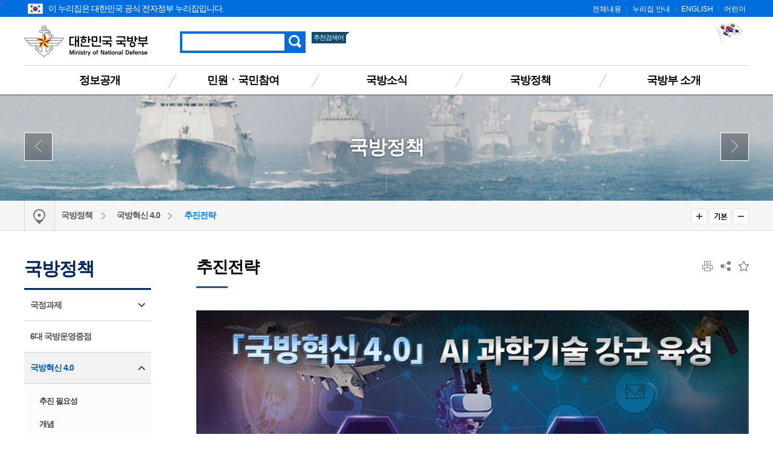

--- FILE ---
content_type: text/html;charset=UTF-8
request_url: https://www.mnd.go.kr/mbshome/mbs/mnd/subview.jsp?id=mnd_011904000000
body_size: 64736
content:


















<!DOCTYPE html>
<html lang="ko">
<head>
	<meta http-equiv="Content-Type" content="text/html; charset=utf-8">
	<meta name="viewport" content="width=device-width, initial-scale=1.0, maximum-scale=1.0, minimum-scale=1.0, user-scalable=no, target-densityDpi=medium-dpi">

	<title>추진전략</title>
	<!-- CSS -->
	<link type="image/x-icon" rel="shortcut icon" href="/mbshome/mbs/mnd/images/common/favicon.ico">
	<!-- Reset CSS -->
	<link rel="stylesheet" href="/mbshome/mbs/mnd/css/reset_normalize.css" media="all">
	<!-- Design CSS -->
	<link rel="stylesheet" href="/mbshome/mbs/mnd/css/style_common.css?dummy=1" media="all">
	<link rel="stylesheet" href="/mbshome/mbs/mnd/css/style_contents.css?dummy=20" media="all">
	<!-- Layout CSS -->
	<link rel="stylesheet" href="/mbshome/mbs/mnd/css/layout_main.css?dummy=25" media="all">
	<link rel="stylesheet" href="/mbshome/mbs/mnd/css/layout_sub.css?dummy=10" media="all">
	<link rel="stylesheet" href="/mbshome/mbs/mnd/css/layout_responsive.css?dummy=16" media="all">
	<!-- Script -->
	<script src="/mbshome/mbs/mnd/js/jquery.js"></script>
	<script src="/mbshome/mbs/mnd/js/jquery.ui.js"></script>
	<script src="/mbshome/mbs/mnd/js/jquery.bxslider.js"></script>
	<script src="/mbshome/mbs/mnd/js/common.js"></script>
	<script src="/mbshome/mbs/mnd/js/custom.js?dummy=1"></script>
	<script src="/mbshome/mbs/mnd/js/jquery.printElement.min.js"></script>
	<script src="/mbshome/mbs/mnd/js/main2.js"></script>
	<script src="/mbshome/mbs/mnd/js/favoriteMenu.js"></script>
	<script src="/mbshome/mbs/mnd/js/masonry.pkgd.js"></script>
	<!-- Naver -->
	<meta name="description" content="조직 및 장관 소개, 전자민원창구, 국방신고센터, 법령자료 등 제공.">
	<script type="application/ld+json">
	{
	"@context": "http://schema.org",
	"@type": "WebSite",
	 "name": "대한민국 국방부",
	 "url": "https://www.mnd.go.kr",
	 "description": "조직 및 장관 소개, 전자민원창구, 국방신고센터, 법령자료 등 제공.",
	 "image": "https://www.mnd.go.kr/mbshome/mbs/mnd/images/common/bg_logo.png",
	 "keywords":[
	 "국방부"
	 ],
	 "sameAs": [
	 "https://blog.naver.com/mnd9090",
	 "https://www.facebook.com/MNDKOR",
	 "https://www.youtube.com/user/ROKMND2020",
	 "https://twitter.com/ROK_MND",
	 "https://instagram.com/rokmnd_official"
	 ]
	}
	</script>
	<!--[if lt IE 9]>
	<script src="/mbshome/mbs/mnd/js/jquery.html5shiv.js"></script>
	<![endif]-->

	<script>
		$(document).ready(function(){
			//var images = ['mnd_bg07.jpg', 'mnd_bg08.jpg', 'mnd_bg09.jpg'];
			//$('#box_wrap_visual').css({'background-image':'url(/mbshome/mbs/mnd/images/common/' + images[Math.floor(Math.random() * images.length)] + ')'});
		});
	</script>

<script>
//통합검색
function pre_search(obj){
	//alert("검색 서비스 점검 중입니다.\n서비스 이용에 불편을 드려 죄송합니다.\n보다 나은 서비스 제공을 위해 최선을 다하겠습니다.");
	//return false;
	if($("#qt").val()==""){
		alert("검색어를 입력해주세요.");
		return false;
	}

	document.totalSearchForm.action = "https://www.mnd.go.kr/mndSearch/front/Search.jsp";
	document.totalSearchForm.submit();
}

function jf_preSearch(val){


	location.href = "https://www.mnd.go.kr/mndSearch/front/Search.jsp?qt=" + val;

}


<!--
  $(function(){
    $.get("/mndSearch/front/fQueryList.jsp", {t:new Date().getTime()}, function(data){
      var xml=$(data);
      var list = xml.find("item");
      var content="<ul>";

      $.each(list, function(idx, rawItem){
        var item = $(rawItem);
        var query=item.text();
		if (idx > 3)
		{
			return false;
		}

		try
		{
		if ( idx == 0)
			{
				document.getElementById('favoriteWord0').innerHTML = "<a href=\"javascript:goSearch('" + query + "');\">"+query+"</a>";
			} else {
				var fword = "favoriteWord" + idx;
				document.getElementById(fword).innerHTML = "<a href=\"javascript:goSearch('" + query + "');\">"+query+"</a>";
			}	
		}
		catch (error)
		{
		}


      });

    }, "xml");
  });

  function goSearch(query)
  {
    document.totalSearchForm.qt.value=query;
    document.totalSearchForm.submit();
  }
//-->


</script>

</head>
<body>


	<script>
		//반응형에 따른 BODY CSS 교체
		//제이쿼리 DOM 탐색 시간 관계로 (폴링에 따른 적용시간 지연) Common.js에서 옮김.
		function respondCSS() {
			var windowWidth = $(window).width();

			if (windowWidth < 430) {
				$(document.body).addClass('mobile');
				$(document.body).addClass('tablet');
				$(document.body).removeClass('desktop');
				$(document.body).removeClass('desktop02');
				$(document.body).removeClass('desktop03');
				$(".box_slider").appendTo('#bn_banners');
			}
			else if (windowWidth < 860) {
				$(document.body).addClass('tablet');
				$(document.body).removeClass('mobile');
				$(document.body).removeClass('desktop');
				$(document.body).removeClass('desktop02');
				$(document.body).removeClass('desktop03');
				$("#box_latest").append($('.box_slider'));
			}
			else if (windowWidth < 1024) {
				$(document.body).addClass('desktop');
				$(document.body).addClass('desktop02');
				$(document.body).removeClass('mobile');
				$(document.body).removeClass('tablet');
			}
			else if (windowWidth < 1190) {
				$(document.body).addClass('desktop');
				$(document.body).addClass('desktop');
				$(document.body).addClass('desktop03');
				$(document.body).removeClass('mobile');
				$(document.body).removeClass('tablet');
			}
			else {
				$(document.body).addClass('desktop');
				$(document.body).removeClass('mobile');
				$(document.body).removeClass('tablet');
				$(document.body).removeClass('desktop02');
				$(document.body).removeClass('desktop03');
				$("#box_latest").append($('.box_slider'));
			}

			try {
				respondCSSExt();
			} catch (error) {
			}
		}

		$(window).on("orientationchange load resize ", respondCSS);
		respondCSS();

	</script>
	<script>
		function jf_taegugki(){
			window.open("http://www.mois.go.kr/frt/sub/popup/p_taegugki_banner/screen.do","mndtaegug","status=no,menubar=0,scrollbars=yes,resizable=no,width=887px,height=723px");
		}

		/*정의로운 대한민국 팝업 20200730*/
		function popupB(){
			var url = "/mbshome/mbs/mnd/popupB.html";
			var name= "popup"
			var option ="width=400,height=530,top=100,left=200,location=no"

			window.open(url, name, option);
		}
	</script>

	<!-- 스킵 네비게이션 -->
	<div id="box_skip">
		<h2 class="hiddenT">Skip Navigation</h2>
		<ul>
			<li><a href="#skipnav">본문 바로가기</a></li>
			<li><a href="#navFirst">주메뉴 바로가기</a></li>
		</ul>
	</div>
	<!-- // 스킵 네비게이션 -->

	<!-- 헤더 -->
	<header id="box_wrap_header">
		<div id="box_header">
			<!-- GNB -->
			<div class="box_gnb">
			<div class="box_wrap">
			<div class="eg_logo">
			<img style="position:absolute; padding-left:6px; padding-right:6px; padding-top:6px;" src="/mbshome/mbs/mnd/images/contents/eg_logo.png" alt="누리집 아이콘"><p style="padding-left:40px;">이 누리집은 대한민국 공식 전자정부 누리집입니다.</p>
			</div>
				<ul class="list_gnb">
					<li><a href="/mbshome/mbs/mnd/subview.jsp?id=mnd_070600000000">전체내용</a></li>
					<li><a href="/mbshome/mbs/mnd/subview.jsp?id=mnd_070100000000">누리집 안내</a></li>
					<li><a href="/mbshome/mbs/mndEN" target="_blank" title="새창 열기">ENGLISH</a></li>
					<li><a href="/mbshome/mbs/mnd_kids2" target="_blank" title="새창 열기">어린이</a></li>
				</ul>
			</div><!--box_wrap-->
			</div><!--box_gnb-->
			<!-- // GNB -->
			<!-- LNB -->
			<div class="box_lnb">
				<div class="wrap1200 box_logo">
					<h1>
						<a href="/mbshome/mbs/mnd/index.jsp">대한민국 국방부</a>
					</h1>
					<div class="box_search_top">
						<button type="button" class="btn_search_res">검색 열기</button>
						<div class="header_search">
							<form name="totalSearchForm" id="AKCFrm" method="post" onsubmit="return pre_search(this);" action="https://www.mnd.go.kr/mndSearch/front/Search.jsp">
							<label for="qt" class="label">검색</label>
							<input type="text" class="search" name="qt" id="qt" title="검색어를 입력해주세요." style="ime-mode:active;"/>
							<input type="button" class="button" onclick="pre_search(this);" value="검색">
							</form>
						</div>
						<h3><span>추천검색어</span></h3>
						<ul>
							<li id='favoriteWord0' style="background-image: none;"></li>
							<li id='favoriteWord1'></li>
							<li id='favoriteWord2'></li>
						</ul>
					</div>
					<div class="box_right_link">
						<!--
						<a href="https://www.president.go.kr/affairs/gov_project" title="대통령실 120대 국정과제 새창 열림" target="_blank" style="text-decoration: none;">
							<img style="margin-right: 10px;" src="/mbshome/mbs/mnd/images/common/mnd_120_slogun_header_banner.png" alt="다시 대한민국 새로운 국민의 나라">
						</a>
						-->
						
						<a href="javascript:jf_taegugki();" title="해당 페이지로 이동">							
							<img style="margin-bottom:20px;" src="/mbshome/mbs/mnd/images/common/img_right_01.jpg" alt="국가상징 바로알기">
						</a>
					</div>
				</div>
				<button type="button" class="btn_all_menu">전체메뉴 열기</button>
				<nav>
					<ul>
						<li style="background-image: none;"><a href="/mbshome/mbs/mnd/subview.jsp?id=mnd_050000000000" id="navFirst">정보공개</a>
							<div class="box_wrap_ls dep05">
								<div class="box_ls">
									<div class="box_ls_text">
										<p class="bold">대한민국 국방부</p>
									</div>
									<ul>
										<li><a href="/mbshome/mbs/mnd/subview.jsp?id=mnd_050100000000">정보공개제도</a></li>
										<li><a href="/mbshome/mbs/mnd/subview.jsp?id=mnd_050200000000">사전 정보공표</a></li>
										<li><a href="/mbshome/mbs/mnd/subview.jsp?id=mnd_051300000000">업무추진비</a></li>
										<li><a href="/mbshome/mbs/mnd/subview.jsp?id=mnd_050300000000">정보목록</a></li>
										<li><a href="/mbshome/mbs/mnd/subview.jsp?id=mnd_050400000000">정보공개 청구</a></li>
									</ul>
									<ul>
										<li><a href="/mbshome/mbs/mnd/subview.jsp?id=mnd_050500000000">정책실명제</a></li>
										<li><a href="/mbshome/mbs/mnd/subview.jsp?id=mnd_050600000000">업무분야별 자료</a></li>
										<li><a href="/mbshome/mbs/mnd/subview.jsp?id=mnd_051100000000">재정정보공개</a></li>
									</ul>
									<ul>
										<li><a href="/mbshome/mbs/mnd/subview.jsp?id=mnd_050800000000">국방 관련 국회 정보</a></li>
										<li><a href="/mbshome/mbs/mnd/subview.jsp?id=mnd_050900000000">법령정보</a></li>
										<li><a href="/mbshome/mbs/mnd/subview.jsp?id=mnd_051000000000">공공데이터개방</a></li>
										<li><a href="/mbshome/mbs/mnd/subview.jsp?id=mnd_051200000000">정책연구</a></li>
									</ul>
									<div class="bn_lnb_quick">
										<a href="http://www.open.go.kr"  target="_blank" title="새창 열기"  class="btn_lq01">정보공개 청구</a>
										<a href="/mbshome/mbs/mnd/subview.jsp?id=mnd_051000000000"  class="btn_lq02">공공데이터 개방</a>
									</div>
								</div>
							</div>
						</li>
						<li><a href="/mbshome/mbs/mnd/subview.jsp?id=mnd_030000000000">민원ㆍ국민참여</a>
							<div class="box_wrap_ls dep03">
								<div class="box_ls">
									<div class="box_ls_text">
										<p class="bold">대한민국 국방부</p>
									</div>
									<ul>
										<li><a href="/mbshome/mbs/mnd/subview.jsp?id=mnd_030100000000">민원안내</a></li>
										<li><a href="/mbshome/mbs/mnd/subview.jsp?id=mnd_030200000000">민원신청</a></li>
										<li><a href="/mbshome/mbs/mnd/subview.jsp?id=mnd_030300000000">나의 민원 검색</a></li>
										<li><a href="/mbshome/mbs/mnd/subview.jsp?id=mnd_031701010000">청탁금지법 신고 안내</a></li>
										<li><a href="/mbshome/mbs/mnd/subview.jsp?id=mnd_032500000000">청렴포털_부패공익신고</a></li>
										<li><a href="/mbshome/mbs/mnd/subview.jsp?id=mnd_030500000000">국방신고센터</a></li>
										<li><a href="/mbshome/mbs/mnd/subview.jsp?id=mnd_032600000000">보조금 부정수급 신고센터</a></li>
										<li><a href="/mbshome/mbs/mnd/subview.jsp?id=mnd_032301000000">갑질신고센터</a></li>
									</ul>
									<ul>
										<li><a href="/mbshome/mbs/mnd/subview.jsp?id=mnd_032202000000">청렴옴부즈만</a></li>
										<li><a href="/mbshome/mbs/mnd/subview.jsp?id=mnd_030600000000">익명신고</a></li>
										<li><a href="/mbshome/mbs/mnd/subview.jsp?id=mnd_030700000000">친절‧불친절 신고센터</a></li>
										<li><a href="/mbshome/mbs/mnd/subview.jsp?id=mnd_030800000000">제안</a></li>
										<li><a href="/mbshome/mbs/mnd/subview.jsp?id=mnd_030900000000">정책참여</a></li>
										<li><a href="/mbshome/mbs/mnd/subview.jsp?id=mnd_031000000000">규제개혁</a></li>
									</ul>
									<ul>
										<li><a href="/mbshome/mbs/mnd/subview.jsp?id=mnd_031100000000">국방정책, 나도 한마디</a></li>
										<li><a href="/mbshome/mbs/mnd/subview.jsp?id=mnd_031200000000">고마워요, 우리 국군</a></li>
										<li><a href="/mbshome/mbs/mnd/subview.jsp?id=mnd_031400000000">한 번에 정보찾기</a></li>
										<li><a href="/mbshome/mbs/mnd/subview.jsp?id=mnd_032400000000">적극행정</a></li>
									</ul>
									<div class="bn_lnb_quick">
										<a href="/mbshome/mbs/mnd/subview.jsp?id=mnd_030801000000" class="btn_lq01">전자민원ㆍ제안신청</a>
									</div>
								</div>
							</div>
						</li>
						<li><a href="/mbshome/mbs/mnd/subview.jsp?id=mnd_020000000000">국방소식</a>
							<div class="box_wrap_ls dep02">
								<div class="box_ls">
									<div class="box_ls_text">
										<p class="bold">대한민국 국방부</p>
									</div>
									<ul>
										<li><a href="/mbshome/mbs/mnd/subview.jsp?id=mnd_020400000000">알림</a></li>
										<li><a href="/mbshome/mbs/mnd/subview.jsp?id=mnd_020100000000">국방뉴스</a></li>
									</ul>
									<ul>
										<li><a href="/mbshome/mbs/mnd/subview.jsp?id=mnd_020500000000">보도자료</a></li>
										<li><a href="/mbshome/mbs/mnd/subview.jsp?id=mnd_020600000000">언론보도 바로보기</a></li>
									</ul>
									<ul>
										<li><a href="/mbshome/mbs/mnd/subview.jsp?id=mnd_020700000000">국방콘텐츠</a></li>
									</ul>
									<div class="bn_lnb_quick">
										<a href="/mbshome/mbs/mnd/subview.jsp?id=mnd_020500000000" class="btn_lq01">보도자료</a>
										<a href="http://www.korea.kr" target="_blank" title="새창 열기" class="btn_lq02">정책브리핑</a>
									</div>
								</div>
							</div>
						</li>
						<li>
							<a href="/mbshome/mbs/mnd/subview.jsp?id=mnd_010000000000">국방정책</a>
							<div class="box_wrap_ls dep01">
								<div class="box_ls">
									<div class="box_ls_text">
										<p class="bold">대한민국 국방부</p>
									</div>
									<ul>
										<li><a href="/mbshome/mbs/mnd/subview.jsp?id=mnd_010300000000">국정과제</a></li>
										<li><a href="/mbshome/mbs/mnd/subview.jsp?id=mnd_011800000000">6대 국방운영중점</a></li>
										<li><a href="/mbshome/mbs/mnd/subview.jsp?id=mnd_011900000000">국방혁신 4.0</a></li>
										<li><a href="/mbshome/mbs/mnd/subview.jsp?id=mnd_010400000000">국방예산</a></li>
										<li><a href="/mbshome/mbs/mnd/subview.jsp?id=mnd_010600000000">국방경영혁신</a></li>
									</ul>
									<ul>
										<li><a href="/mbshome/mbs/mnd/subview.jsp?id=mnd_010700000000">한미 안보협력</a></li>
										<li><a href="/mbshome/mbs/mnd/subview.jsp?id=mnd_010800000000">국방외교 협력</a></li>
										<li><a href="/mbshome/mbs/mnd/subview.jsp?id=mnd_010900000000">세계 속의 한국군</a></li>
										<li><a href="/mbshome/mbs/mnd/subview.jsp?id=mnd_010500000000">군법무관 선발</a></li>
										<li><a href="/mbshome/mbs/mnd/subview.jsp?id=mnd_011000000000">병역제도</a></li>
										<li><a href="/mbshome/mbs/mnd/subview.jsp?id=mnd_011100000000">동원/예비군</a></li>
									</ul>
									<ul>
										<li><a href="/mbshome/mbs/mnd/subview.jsp?id=mnd_011300000000">장병복지증진</a></li>
										<li><a href="/mbshome/mbs/mnd/subview.jsp?id=mnd_011400000000">국방전력발전업무</a></li>
										<li><a href="/mbshome/mbs/mnd/subview.jsp?id=mnd_011500000000">전력지원체계</a></li>
									</ul>
								</div>
							</div>
						</li>
						<li><a href="/mbshome/mbs/mnd/subview.jsp?id=mnd_060200000000">국방부 소개</a>
							<div class="box_wrap_ls dep06">
								<div class="box_ls">
									<div class="box_ls_text">
										<p class="bold">대한민국 국방부</p>
									</div>
									<ul>
										<li><a href="/mbshome/mbs/mnd/subview.jsp?id=mnd_060200000000">국방부 소개</a></li>
										<li><a href="/mbshome/mbs/mnd/subview.jsp?id=mnd_060301000000">장관</a></li>
									</ul>
									<ul>
										<li><a href="/mbshome/mbs/mnd/subview.jsp?id=mnd_060400000000">차관</a></li>
										<li><a href="/mbshome/mbs/mnd/subview.jsp?id=mnd_060500000000">조직 및 직원 안내</a></li>
									</ul>
									<ul>
										<li><a href="/mbshome/mbs/mnd/subview.jsp?id=mnd_060600000000">관련기관 누리집</a></li>
										<li><a href="/mbshome/mbs/mnd/subview.jsp?id=mnd_060700000000">찾아오시는 길</a></li>
									</ul>
									<div class="bn_lnb_quick">
										<a href="/mbshome/mbs/mnd/subview.jsp?id=mnd_060500000000"  class="btn_lq01">조직도</a>
										<a href="/mbshome/mbs/mnd/subview.jsp?id=mnd_060700000000"  class="btn_lq02">찾아오시는 길</a>
									</div>
								</div>
							</div>
						</li>
					</ul>
				</nav>
			</div>
			<!-- tablet & mobile menu -->
			<div class="wrap_all_menu">
				<div class="all_menu">
					<!-- respond GNB -->
					<div class="box_gnb">
						<ul class="mob_list_gnb">
							<li><a href="/mbshome/mbs/mnd/subview.jsp?id=mnd_070600000000">전체메뉴</a></li>
							<li><a href="/mbshome/mbs/mnd/subview.jsp?id=mnd_070100000000">홈페이지 안내</a></li>
							<li><a href="/mbshome/mbs/mndEN" title="새창이동">ENGLISH</a></li>
							<li><a href="/mbshome/mbs/mnd_kids2" title="새창이동">어린이</a></li>
						</ul>
					</div>
					<button type="button" class="btn_all_menu_close">전체메뉴 닫기</button>
					<!-- // respond GNB -->
					<!-- respond nav -->
					<nav>
						<dl class="depth01_01">
							<dt>정보공개</dt>
							<dd><p><a href="/mbshome/mbs/mnd/subview.jsp?id=mnd_050100000000">정보공개제도</a></p>
								<ul>
									<li><a href="/mbshome/mbs/mnd/subview.jsp?id=mnd_050101000000">제도 안내</a></li>
									<li><a href="/mbshome/mbs/mnd/subview.jsp?id=mnd_050102000000">비공개대상정보 세부기준</a></li>
								</ul>
							</dd>
							<dd><p><a href="/mbshome/mbs/mnd/subview.jsp?id=mnd_050200000000">사전 정보공표</a></p></dd>
							<dd><p><a href="/mbshome/mbs/mnd/subview.jsp?id=mnd_051300000000">업무추진비</a></p></dd>
							<dd><p><a href="/mbshome/mbs/mnd/subview.jsp?id=mnd_050300000000">정보목록</a></p></dd>
							<dd><p><a href="/mbshome/mbs/mnd/subview.jsp?id=mnd_050400000000">정보공개 청구</a></p></dd>
							<dd><p><a href="/mbshome/mbs/mnd/subview.jsp?id=mnd_050500000000">정책실명제</a></p>
								<ul>
									<li><a href="/mbshome/mbs/mnd/subview.jsp?id=mnd_050501000000">정책실명제</a></li>
									<li><a href="/mbshome/mbs/mnd/subview.jsp?id=mnd_050502000000">국민신청실명제</a></li>
								</ul>
							</dd>
							<dd><p><a href="/mbshome/mbs/mnd/subview.jsp?id=mnd_050600000000">업무분야별자료</a></p></dd>
							<dd><p><a href="/mbshome/mbs/mnd/subview.jsp?id=mnd_051100000000">재정정보공개</a></p>
								<ul>
									<li><a href="/mbshome/mbs/mnd/subview.jsp?id=mnd_051101000000">세입·세출 사업별 설명자료</a></li>
									<li><a href="/mbshome/mbs/mnd/subview.jsp?id=mnd_051102000000">월별 세입(수입) 운용 상황</a></li>
									<!--<li><a href="/mbshome/mbs/mnd/subview.jsp?id=mnd_051103000000">월별 세출(지출) 운용 상황</a></li>-->
									<li><a href="/mbshome/mbs/mnd/subview.jsp?id=mnd_051104000000">일별 세출(지출) 운용 상황</a></li>
								</ul>
							</dd>
							<dd><p><a href="/mbshome/mbs/mnd/subview.jsp?id=mnd_050800000000">국방 관련 국회 정보</a></p></dd>
							<dd><p><a href="/mbshome/mbs/mnd/subview.jsp?id=mnd_050900000000">법령정보</a></p>
								<ul>
									<li><a href="/mbshome/mbs/mnd/subview.jsp?id=mnd_050901000000">국방부 관계법령</a></li>
									<li><a href="/mbshome/mbs/mnd/subview.jsp?id=mnd_050902000000">국방부 행정규칙</a></li>
									<li><a href="/mbshome/mbs/mnd/subview.jsp?id=mnd_050903000000">국방부 영문법령</a></li>
									<li><a href="/mbshome/mbs/mnd/subview.jsp?id=mnd_050904000000">국방관계법령해석·질의응답</a></li>
									<li><a href="/mbshome/mbs/mnd/subview.jsp?id=mnd_050905000000">입법예고·행정예고</a></li>
								</ul>
							</dd>
							<dd><p><a href="/mbshome/mbs/mnd/subview.jsp?id=mnd_051000000000">공공데이터개방</a></p></dd>
							<dd><p><a href="/mbshome/mbs/mnd/subview.jsp?id=mnd_051200000000">정책연구</a></p></dd>
						</dl>

						<dl class="depth01_02">
							<dt>민원ㆍ국민참여</dt>
							<dd><p><a href="/mbshome/mbs/mnd/subview.jsp?id=mnd_030100000000">민원안내</a></p>
								<ul>
									<li><a href="/mbshome/mbs/mnd/subview.jsp?id=mnd_030101000000">민원사무안내</a></li>
									<li><a href="/mbshome/mbs/mnd/subview.jsp?id=mnd_030102000000">민원사례</a></li>
									<li><a href="/mbshome/mbs/mnd/subview.jsp?id=mnd_030104000000">국방민원편람</a></li>
									<li><a href="/mbshome/mbs/mnd/subview.jsp?id=mnd_030105000000">민원서비스헌장</a></li>
								</ul>
							</dd>
							<dd><p><a href="/mbshome/mbs/mnd/subview.jsp?id=mnd_030200000000">민원신청</a></p></dd>
							<dd><p><a href="/mbshome/mbs/mnd/subview.jsp?id=mnd_030300000000">나의 민원 검색</a></p></dd>
							<dd><p><a href="/mbshome/mbs/mnd/subview.jsp?id=mnd_031701010000">청탁금지법 신고 안내</a></p>
								<ul>
									<li><a href="/mbshome/mbs/mnd/subview.jsp?id=mnd_031701010000">청탁금지법 위반 신고 안내</a></li>
									<li><a href="/mbshome/mbs/mnd/subview.jsp?id=mnd_031702000000">청탁금지법 위반신고자 보호</a></li>
									<li><a href="/mbshome/mbs/mnd/subview.jsp?id=mnd_031703000000">청탁금지법 위반신고자 보상 및 포상</a></li>
									<li><a href="/mbshome/mbs/mnd/subview.jsp?id=mnd_031704000000">공무수행사인</a></li>
								</ul>
							</dd>
							<dd><p><a href="/mbshome/mbs/mnd/subview.jsp?id=mnd_030500000000">국방신고센터</a></p>
								<ul>
									<li><a href="/mbshome/mbs/mnd/subview.jsp?id=mnd_030501000000">이용안내</a></li>
									<li><a href="/mbshome/mbs/mnd/subview.jsp?id=mnd_030502000000">신청하기</a></li>
								</ul>
							</dd>
							<dd><p><a href="/mbshome/mbs/mnd/subview.jsp?id=mnd_032600000000">보조금 부정수급 신고센터</a></p></dd>
							<dd><p><a href="/mbshome/mbs/mnd/subview.jsp?id=mnd_032300000000">갑질신고센터</a></p>
								<ul>
									<li><a href="/mbshome/mbs/mnd/subview.jsp?id=mnd_032301000000">이용안내</a></li>
									<li><a href="/mbshome/mbs/mnd/subview.jsp?id=mnd_032302000000">신청하기</a></li>
								</ul>
							</dd>
							<dd><p><a href="/mbshome/mbs/mnd/subview.jsp?id=mnd_032202000000">청렴옴부즈만</a></p>
								<ul>
									<!--<li><a href="/mbshome/mbs/mnd/subview.jsp?id=mnd_032201000000">청렴옴부즈만 인사말 및 소개</a></li>-->
									<li><a href="/mbshome/mbs/mnd/subview.jsp?id=mnd_032202000000">청렴옴부즈만 구성·운영</a></li>
									<li><a href="/mbshome/mbs/mnd/subview.jsp?id=mnd_032203000000">신고안내</a></li>
									<li><a href="/mbshome/mbs/mnd/subview.jsp?id=mnd_032204000000">신고자 보호·포상 </a></li>
									<li><a href="/mbshome/mbs/mnd/subview.jsp?id=mnd_032205000000">청렴옴부즈만 활동내역 </a></li>
								</ul>
							</dd>

							<dd><p><a href="/mbshome/mbs/mnd/subview.jsp?id=mnd_030600000000">익명신고</a></p></dd>
							<dd><p><a href="/mbshome/mbs/mnd/subview.jsp?id=mnd_030700000000">친절ㆍ불친절 신고센터</a></p>
								<ul>
									<li><a href="/mbshome/mbs/mnd/subview.jsp?id=mnd_030701000000">이용안내</a></li>
									<li><a href="/mbshome/mbs/mnd/subview.jsp?id=mnd_030702000000">신청하기</a></li>
								</ul>
							</dd>
							<dd><p><a href="/mbshome/mbs/mnd/subview.jsp?id=mnd_030800000000">제안</a></p>
								<ul>
									<li><a href="/mbshome/mbs/mnd/subview.jsp?id=mnd_030801000000">국민제안</a></li>
								</ul>
							</dd>
							<dd><p><a href="/mbshome/mbs/mnd/subview.jsp?id=mnd_030900000000">정책참여</a></p>
								<ul>
									<li><a href="/mbshome/mbs/mnd/subview.jsp?id=mnd_030901000000">전자공청회</a></li>
									<li><a href="/mbshome/mbs/mnd/subview.jsp?id=mnd_030902000000">정책토론</a></li>
									<li><a href="/mbshome/mbs/mnd/subview.jsp?id=mnd_030903000000">설문조사</a></li>
								</ul>
							</dd>
							<dd><p><a href="/mbshome/mbs/mnd/subview.jsp?id=mnd_031000000000">규제개혁</a></p>
								<ul>
									<li><a href="/mbshome/mbs/mnd/subview.jsp?id=mnd_031002000000">규제개혁과제 제안</a></li>
									<li><a href="/mbshome/mbs/mnd/subview.jsp?id=mnd_031003000000">규제정보포털 바로가기</a></li>
									<li><a href="/mbshome/mbs/mnd/subview.jsp?id=mnd_031001000000">규제개혁 자료실</a></li>
									<li><a href="/mbshome/mbs/mnd/subview.jsp?id=mnd_031004000000">규제 입증 요청</a></li>
								</ul>
							</dd>
							<dd><p><a href="/mbshome/mbs/mnd/subview.jsp?id=mnd_031100000000">국방정책, 나도 한마디</a></p></dd>
							<dd><p><a href="/mbshome/mbs/mnd/subview.jsp?id=mnd_031200000000">고마워요, 우리 국군</a></p></dd>
							<dd><p><a href="/mbshome/mbs/mnd/subview.jsp?id=mnd_031400000000">한 번에 정보찾기</a></p>
								<ul>
									<li><a href="/mbshome/mbs/mnd/subview.jsp?id=mnd_031401000000">국방문화체험</a></li>
									<li><a href="/mbshome/mbs/mnd/subview.jsp?id=mnd_031402000000">입대정보/군 지원 안내</a></li>
									<li><a href="/mbshome/mbs/mnd/subview.jsp?id=mnd_031404000000">전역자 지원</a></li>
									<li><a href="/mbshome/mbs/mnd/subview.jsp?id=mnd_031406000000">군인가족 지원</a></li>
									<li><a href="/mbshome/mbs/mnd/subview.jsp?id=mnd_031405000000">국방정보사이트</a></li>
								</ul>
							</dd>
							<dd><p><a href="/mbshome/mbs/mnd/subview.jsp?id=mnd_032400000000">적극행정</a></p>
								<ul>
									<li><a href="/mbshome/mbs/mnd/subview.jsp?id=mnd_032401000000">제도소개</a></li>
									<li><a href="/mbshome/mbs/mnd/subview.jsp?id=mnd_032402000000">카드뉴스</a></li>
									<li><a href="/mbshome/mbs/mnd/subview.jsp?id=mnd_032403000000">영상</a></li>
									<li><a href="/mbshome/mbs/mnd/subview.jsp?id=mnd_032404000000">알림/소식</a></li>
									<li><a href="/mbshome/mbs/mnd/subview.jsp?id=mnd_032405000000">공무원·정책 국민추천</a></li>
								</ul>
							</dd>
						</dl>

						<dl class="depth01_03">
							<dt>국방소식</dt>
							<dd><p><a href="/mbshome/mbs/mnd/subview.jsp?id=mnd_020400000000">알림</a></p>
								<ul>
									<li><a href="/mbshome/mbs/mnd/subview.jsp?id=mnd_020401000000">공지사항</a></li>
									<li><a href="/mbshome/mbs/mnd/subview.jsp?id=mnd_020402000000">입찰</a></li>
									<li><a href="/mbshome/mbs/mnd/subview.jsp?id=mnd_020403000000">채용</a></li>
									<li><a href="/mbshome/mbs/mnd/subview.jsp?id=mnd_020404000000">고시공고</a></li>
								</ul>
							</dd>
							<dd><p><a href="/mbshome/mbs/mnd/subview.jsp?id=mnd_020100000000">국방뉴스</a></p>
								<ul>
									<li><a href="/mbshome/mbs/mnd/subview.jsp?id=mnd_020101000000">국방부</a></li>
									<li><a href="/mbshome/mbs/mnd/subview.jsp?id=mnd_020102000000">육군</a></li>
									<li><a href="/mbshome/mbs/mnd/subview.jsp?id=mnd_020103000000">해군/해병대</a></li>
									<li><a href="/mbshome/mbs/mnd/subview.jsp?id=mnd_020104000000">공군</a></li>
									<li><a href="/mbshome/mbs/mnd/subview.jsp?id=mnd_020107000000">대민지원</a></li>
								</ul>
							</dd>
							<dd><p><a href="/mbshome/mbs/mnd/subview.jsp?id=mnd_020500000000">보도자료</a></p></dd>
							<dd><p><a href="/mbshome/mbs/mnd/subview.jsp?id=mnd_020600000000">언론보도 바로보기</a></p></dd>
							<dd><p><a href="/mbshome/mbs/mnd/subview.jsp?id=mnd_020700000000">국방콘텐츠</a></p>
								<ul>
									<li><a href="/mbshome/mbs/mnd/subview.jsp?id=mnd_020701000000">카드뉴스</a></li>
									<li><a href="/mbshome/mbs/mnd/subview.jsp?id=mnd_020702000000" title="새창이동">영상<span class="newWindow"></span></a></li>
									<li><a href="/mbshome/mbs/mnd/subview.jsp?id=mnd_020703000000">소식지</a></li>
									<li><a href="/mbshome/mbs/mnd/subview.jsp?id=mnd_020704000000">정책자료집</a></li>
									<li><a href="/mbshome/mbs/mnd/subview.jsp?id=mnd_020705000000">일반간행물</a></li>
								</ul>
							</dd>
						</dl>

						<dl class="depth01_04">
							<dt>국방정책</dt>
							<dd><p><a href="/mbshome/mbs/mnd/subview.jsp?id=mnd_010300000000">국정과제</a></p>
								<ul>
									<li><a href="/mbshome/mbs/mnd/subview.jsp?id=mnd_010301000000">국가 비전‧목표</a></li>
									<li><a href="/mbshome/mbs/mnd/subview.jsp?id=mnd_010302000000">국방부 국정과제</a></li>
								</ul>
							</dd>
							<dd><p><a href="/mbshome/mbs/mnd/subview.jsp?id=mnd_011800000000">6대 국방운영중점</a></p></dd>
							<dd><p><a href="/mbshome/mbs/mnd/subview.jsp?id=mnd_011900000000">국방혁신 4.0</a></p>
								<ul>
									<li><a href="/mbshome/mbs/mnd/subview.jsp?id=mnd_011901000000">추진 필요성</a></li>
									<li><a href="/mbshome/mbs/mnd/subview.jsp?id=mnd_011902000000">개념</a></li>
									<li><a href="/mbshome/mbs/mnd/subview.jsp?id=mnd_011903000000">추진중점 및 과제</a></li>
									<li><a href="/mbshome/mbs/mnd/subview.jsp?id=mnd_011904000000">추진 전략</a></li>
									<li><a href="/mbshome/mbs/mnd/subview.jsp?id=mnd_011905000000">기대 효과</a></li>
									<li><a href="/mbshome/mbs/mnd/subview.jsp?id=mnd_011906000000">*브로슈어 바로가기</a></li>
									<li><a href="/mbshome/mbs/mnd/subview.jsp?id=mnd_011907000000">*리플릿 바로가기</a></li>
								</ul>
							</dd>
							<dd><p><a href="/mbshome/mbs/mnd/subview.jsp?id=mnd_010400000000">국방예산</a></p>
								<ul>
									<li><a href="/mbshome/mbs/mnd/subview.jsp?id=mnd_010401000000">국방예산현황</a></li>
									<li><a href="/mbshome/mbs/mnd/subview.jsp?id=mnd_010402000000">2025년 국방예산</a></li>
									<!--<li><a href="/mbshome/mbs/mnd/subview.jsp?id=mnd_010403000000">자료실</a></li>-->
								</ul>
							</dd>
							<dd><p><a href="/mbshome/mbs/mnd/subview.jsp?id=mnd_010600000000">국방경영혁신</a></p>
								<ul>
									<li><a href="/mbshome/mbs/mnd/subview.jsp?id=mnd_010601000000">개요</a></li>
									<li><a href="/mbshome/mbs/mnd/subview.jsp?id=mnd_010602000000">명예의 전당</a></li>
									<li><a href="/mbshome/mbs/mnd/subview.jsp?id=mnd_010603000000">자료실</a></li>
								</ul>
							</dd>
							<dd><p><a href="/mbshome/mbs/mnd/subview.jsp?id=mnd_010700000000">한미안보협력</a></p>
								<ul>
									<li><a href="/mbshome/mbs/mnd/subview.jsp?id=mnd_010701000000">한미 동맹 개관</a></li>
									<li><a href="/mbshome/mbs/mnd/subview.jsp?id=mnd_010702000000">한미 주요 현안</a></li>
									<li><a href="/mbshome/mbs/mnd/subview.jsp?id=mnd_010703000000">한미 연합방위체계</a></li>
									<li><a href="/mbshome/mbs/mnd/subview.jsp?id=mnd_010704000000">한미 안보협력회의(SCM)</a></li>
									<li><a href="/mbshome/mbs/mnd/subview.jsp?id=mnd_010705000000">한미 핵협의그룹(NCG)</a></li>
								</ul>
							</dd>
							<dd><p><a href="/mbshome/mbs/mnd/subview.jsp?id=mnd_010800000000">국방외교 협력</a></p></dd>
							<dd><p><a href="/mbshome/mbs/mnd/subview.jsp?id=mnd_010900000000">세계속의 한국군</a></p>
								<ul>
									<li><a href="/mbshome/mbs/mnd/subview.jsp?id=mnd_010901000000">국제평화유지활동 참여</a></li>
									<li><a href="/mbshome/mbs/mnd/subview.jsp?id=mnd_010902000000">부대단위 평화유지활동</a></li>
									<li><a href="/mbshome/mbs/mnd/subview.jsp?id=mnd_010903000000">개인단위 평화유지활동</a></li>
								</ul>
							</dd>
							<dd><p><a href="/mbshome/mbs/mnd/subview.jsp?id=mnd_010500000000">군법무관 선발</a></p>
								<ul>
									<li><a href="/mbshome/mbs/mnd/subview.jsp?id=mnd_010501000000">군법무관 소개</a></li>
									<li><a href="/mbshome/mbs/mnd/subview.jsp?id=mnd_010502000000">군법무관 선발</a></li>
									<li><a href="/mbshome/mbs/mnd/subview.jsp?id=mnd_010503000000">군법무관 복지 및 자주 묻는 질문</a></li>
								</ul>
							</dd>
							<dd><p><a href="/mbshome/mbs/mnd/subview.jsp?id=mnd_011000000000">병역제도</a></p>
								<ul>
									<li><a href="/mbshome/mbs/mnd/subview.jsp?id=mnd_011001000000">병 복무기간 단축 조정</a></li>
									<li><a href="/mbshome/mbs/mnd/subview.jsp?id=mnd_011002000000">임기제부사관 운영</a></li>
									<li><a href="/mbshome/mbs/mnd/subview.jsp?id=mnd_011003000000" title="새창이동">복무제도 <span class="newWindow"></span></a></li>
									<li><a href="/mbshome/mbs/mnd/subview.jsp?id=mnd_011004000000" title="새창이동">사회복무 <span class="newWindow"></span></a></li>
								</ul>
							</dd>
							<dd><p><a href="/mbshome/mbs/mnd/subview.jsp?id=mnd_011100000000">동원</a></p>
								<ul>
									<li><a href="/mbshome/mbs/mnd/subview.jsp?id=mnd_011101000000">동원</a></li>
									<li><a href="/mbshome/mbs/mnd/subview.jsp?id=mnd_011102000000">예비군</a></li>
								</ul>
							</dd>
							<dd><p><a href="/mbshome/mbs/mnd/subview.jsp?id=mnd_011300000000">장병복지증진</a></p>
								<ul>
									<li><a href="/mbshome/mbs/mnd/subview.jsp?id=mnd_011301000000">군인복지 기본계획</a></li>
									<li><a href="/mbshome/mbs/mnd/subview.jsp?id=mnd_011302000000">병사 복지지원</a></li>
									<li><a href="/mbshome/mbs/mnd/subview.jsp?id=mnd_011305000000">휴양시설 이용 및 장병 할인서비스</a></li>
								</ul>
							</dd>
							<dd><p><a href="/mbshome/mbs/mnd/subview.jsp?id=mnd_011400000000">국방전력발전업무</a></p>
								<ul>
									<li><a href="/mbshome/mbs/mnd/subview.jsp?id=mnd_011401000000">무기체계</a></li>
									<li><a href="/mbshome/mbs/mnd/subview.jsp?id=mnd_011402000000">조직 및 임무</a></li>
									<li><a href="/mbshome/mbs/mnd/subview.jsp?id=mnd_011403000000">소요결정ㆍ소요검증</a></li>
									<li><a href="/mbshome/mbs/mnd/subview.jsp?id=mnd_011404000000">중기계획ㆍ시험평가</a></li>
									<li><a href="/mbshome/mbs/mnd/subview.jsp?id=mnd_011405000000">국방과학기술혁신</a></li>
								</ul>
							</dd>
							<dd><p><a href="/mbshome/mbs/mnd/subview.jsp?id=mnd_011500000000">전력지원체계</a></p>
								<ul>
									<li><a href="/mbshome/mbs/mnd/subview.jsp?id=mnd_011501000000">개요</a></li>
									<li><a href="/mbshome/mbs/mnd/subview.jsp?id=mnd_011502000000">군수품 상용화 확대</a></li>
									<li><a href="/mbshome/mbs/mnd/subview.jsp?id=mnd_011503000000">부품국산화 개발</a></li>
								</ul>
							</dd>
						</dl>

						<dl class="depth01_05">
							<dt>국방부 소개</dt>
							<dd><p><a href="/mbshome/mbs/mnd/subview.jsp?id=mnd_060200000000">국방부 소개</a></p>
								<ul>
									<li><a href="/mbshome/mbs/mnd/subview.jsp?id=mnd_060201000000">국방운영목표</a></li>
									<li><a href="/mbshome/mbs/mnd/subview.jsp?id=mnd_060202000000">상징물</a></li>
									<li><a href="/mbshome/mbs/mnd/subview.jsp?id=mnd_060203000000">연혁</a></li>
								</ul>
							</dd>
								<dd><p><a href="/mbshome/mbs/mnd/subview.jsp?id=mnd_060301000000">장관</a></p>
								<ul>
									<!--<li><a href="/mbshome/mbs/mnd/subview.jsp?id=mnd_060306000000">인사말</a></li>-->
									<li><a href="/mbshome/mbs/mnd/subview.jsp?id=mnd_060301000000">장관약력</a></li>
									<li><a href="/mbshome/mbs/mnd/subview.jsp?id=mnd_060307000000">장관일정</a></li>
									<li><a href="/mbshome/mbs/mnd/subview.jsp?id=mnd_060302000000">장관동정</a></li>
									<li><a href="/mbshome/mbs/mnd/subview.jsp?id=mnd_060303000000">연설문</a></li>
									<li><a href="/mbshome/mbs/mnd/subview.jsp?id=mnd_060305000000">장관과의 대화</a></li>
									<li><a href="/mbshome/mbs/mnd/subview.jsp?id=mnd_060304000000">역대장관</a></li>
								</ul>
							</dd>
							<dd><p><a href="/mbshome/mbs/mnd/subview.jsp?id=mnd_060400000000">차관</a></p>
								<ul>
									<li><a href="/mbshome/mbs/mnd/subview.jsp?id=mnd_060401000000">차관약력</a></li>
									<li><a href="/mbshome/mbs/mnd/subview.jsp?id=mnd_060402000000">역대차관</a></li>
								</ul>
							</dd>
							<dd><p><a href="/mbshome/mbs/mnd/subview.jsp?id=mnd_060500000000">조직 및 직원안내</a></p>
								<ul>
									<li><a href="/mbshome/mbs/mnd/subview.jsp?id=mnd_060501000000">조직도</a></li>
								</ul>
							</dd>
							<dd><p><a href="/mbshome/mbs/mnd/subview.jsp?id=mnd_060600000000">관련사이트</a></p>
								<ul>
									<li><a href="/mbshome/mbs/mnd/subview.jsp?id=mnd_060601000000">정부기관</a></li>
									<li><a href="/mbshome/mbs/mnd/subview.jsp?id=mnd_060602000000">국방관련</a></li>
								</ul>
							</dd>
							<dd><p><a href="/mbshome/mbs/mnd/subview.jsp?id=mnd_060700000000">찾아오시는 길</a></p></dd>
						</dl>

						<dl class="depth01_06">
							<dt>홈페이지 안내</dt>
							<dd><p><a href="/mbshome/mbs/mnd/subview.jsp?id=mnd_070100000000">이용안내</a></p>
							<dd><p><a href="/mbshome/mbs/mnd/subview.jsp?id=mnd_070200000000">개인정보 처리방침</a></p>
							<dd><p><a href="/mbshome/mbs/mnd/subview.jsp?id=mnd_070300000000">홈페이지 저작권 보호정책</a></p>
							<dd><p><a href="/mbshome/mbs/mnd/subview.jsp?id=mnd_070400000000">뷰어 다운로드</a></p>
							<dd><p><a href="/mbshome/mbs/mnd/subview.jsp?id=mnd_070500000000">홈페이지 개선제안</a></p>
							<dd><p><a href="/mbshome/mbs/mnd/subview.jsp?id=mnd_070600000000">사이트맵</a></p>
							<dd><p><a href="/mbshome/mbs/mnd/subview.jsp?id=mnd_070700000000">배너모음 전체보기</a></p>
						</dl>
					</nav>
				</div>
			</div>
			<!-- <div id="box_bg_ls">
			</div> -->
			<!-- // LNB -->
		</div>
	</header>
	<!-- // 헤더 -->


<p>




</p>




<p>




</p>
  
	<div class="box_cate_name">
		<h2>국방정책</h2>
		<div class="box_cate_btn"> 
			<p class="btnL"><a href="javascript:move1DepthMenu('mnd_011904000000', 'P');" title="이전 메뉴로 이동"><span></span><strong id="prevMenu"></strong></a></p>
			<p class="btnR"><a href="javascript:move1DepthMenu('mnd_011904000000', 'N');" title="다음 메뉴로 이동"><span></span><strong id="nextMenu"></strong></a></p>
		</div>
	</div>
	<!-- 헤더 nav --> 
	<div id="nav_header_fix">
			
		<nav>
			<ul>
				<li>
					<div class="nav_title">
						
							<a href="/mbshome/mbs/mnd/subview.jsp?id=mnd_010000000000">국방정책</a>
						
					</div>
					
					<div class="nav_list">
						<ul>
							<li><a href="/mbshome/mbs/mnd/subview.jsp?id=mnd_050000000000">정보공개</a></li>
							<li><a href="/mbshome/mbs/mnd/subview.jsp?id=mnd_030000000000">민원ㆍ국민참여</a></li>
							<li><a href="/mbshome/mbs/mnd/subview.jsp?id=mnd_020000000000">국방소식</a></li>
							<li><a href="/mbshome/mbs/mnd/subview.jsp?id=mnd_010000000000">국방정책</a></li>
							<li><a href="/mbshome/mbs/mnd/subview.jsp?id=mnd_060000000000">국방부 소개</a></li>
						</ul>
					</div>
				</li>
				<li>
					<div class="nav_title">
						
							<a href="/mbshome/mbs/mnd/subview.jsp?id=mnd_011900000000">국방혁신 4.0</a>
						
					</div>

					<!-- pageNaviDepth2Menu로 가져오던 부분 다른메뉴와 같이 직접입력 방식으로 변경 Start -->
					
						<div class='nav_list'>
							<ul>
								<li><a href='/mbshome/mbs/mnd/subview.jsp?id=mnd_010300000000'>국정과제</a></li>
								<li><a href='/mbshome/mbs/mnd/subview.jsp?id=mnd_011800000000'>6대 국방운영중점</a></li>
								<li><a href='/mbshome/mbs/mnd/subview.jsp?id=mnd_011900000000'>국방혁신 4.0</a></li>
								<li><a href='/mbshome/mbs/mnd/subview.jsp?id=mnd_010400000000'>국방예산</a></li>
								<li><a href='/mbshome/mbs/mnd/subview.jsp?id=mnd_010600000000'>국방경영혁신</a></li>
								<li><a href='/mbshome/mbs/mnd/subview.jsp?id=mnd_010700000000'>한미 안보협력</a></li>
								<li><a href='/mbshome/mbs/mnd/subview.jsp?id=mnd_010800000000'>국방외교 협력</a></li>
								<li><a href='/mbshome/mbs/mnd/subview.jsp?id=mnd_010900000000'>세계 속의 한국군</a></li>
								<li><a href='/mbshome/mbs/mnd/subview.jsp?id=mnd_011000000000'>병역제도</a></li>
								<li><a href='/mbshome/mbs/mnd/subview.jsp?id=mnd_011100000000'>동원/예비군</a></li>
								<li><a href='/mbshome/mbs/mnd/subview.jsp?id=mnd_011300000000'>장병복지증진</a></li>
								<li><a href='/mbshome/mbs/mnd/subview.jsp?id=mnd_011400000000'>국방전력발전업무</a></li>
								<li><a href='/mbshome/mbs/mnd/subview.jsp?id=mnd_011500000000'>전력지원체계</a></li>
							</ul>
						</div>
					
					<!-- pageNaviDepth2Menu로 가져오던 부분 다른메뉴와 같이 직접입력 방식으로 변경 End -->

				</li>

				
				<li>
					<div class="nav_title">
						
							<a href="/mbshome/mbs/mnd/subview.jsp?id=mnd_011904000000">추진전략</a>
						
					</div>
					<div class='nav_list'><ul><li><a href='/mbshome/mbs/mnd/subview.jsp?id=mnd_011901000000'>추진필요성</a></li><li><a href='/mbshome/mbs/mnd/subview.jsp?id=mnd_011902000000'>개념</a></li><li><a href='/mbshome/mbs/mnd/subview.jsp?id=mnd_011903000000'>추진중점 및 과제</a></li><li><a href='/mbshome/mbs/mnd/subview.jsp?id=mnd_011904000000'>추진전략</a></li><li><a href='/mbshome/mbs/mnd/subview.jsp?id=mnd_011905000000'>기대효과</a></li><li><a href='/mbshome/mbs/mnd/subview.jsp?id=mnd_011906000000'>*브로슈어 바로가기</a></li><li><a href='/mbshome/mbs/mnd/subview.jsp?id=mnd_011907000000'>*리플릿 바로가기</a></li></ul></div>
				</li>
				
			</ul>
		</nav>
			 
	
			<div class="box_option">
			<ul>
				<li><button type="button" class="zoom_in">확대</button></li>
				<li><button type="button" class="zoom_ori">기본</button></li>
				<li><button type="button" class="zoom_out">축소</button></li>
			</ul>
		</div>  
	</div>
	<!-- // 헤더 nav -->
	<!-- body -->
	<div id="box_wrap_body" class="wrap1200">
		<div id="box_sub">
			<!-- 사이드바 -->
			
    
<div id="box_sidebar">
	<div>
		<h2>국방정책</h2>
	</div>
	<!-- SNB -->
	<nav>
		<ul>
		
			<li><a href="/mbshome/mbs/mnd/subview.jsp?id=mnd_010300000000">국정과제</a>
				<div class="div_3">
					<ul class="ul_3">
						<li><a href="/mbshome/mbs/mnd/subview.jsp?id=mnd_010301000000" class="a_3">국가 비전‧목표</a></li>
						<li><a href="/mbshome/mbs/mnd/subview.jsp?id=mnd_010302000000" class="a_3">국방부 국정과제</a></li>
					</ul>
				</div>
			</li>
			<li><a href="/mbshome/mbs/mnd/subview.jsp?id=mnd_011800000000">6대 국방운영중점</a></li>

			
			<li class="on"><a href="/mbshome/mbs/mnd/subview.jsp?id=mnd_011900000000">국방혁신 4.0</a>
				<div class="div_3">
					<ul class="ul_3">
						<li><a href="/mbshome/mbs/mnd/subview.jsp?id=mnd_011901000000" class="a_3">추진 필요성</a></li>
						<li><a href="/mbshome/mbs/mnd/subview.jsp?id=mnd_011902000000" class="a_3">개념</a></li>
						<li><a href="/mbshome/mbs/mnd/subview.jsp?id=mnd_011903000000" class="a_3">추진중점 및 과제</a></li>
						<li class="on"><a href="/mbshome/mbs/mnd/subview.jsp?id=mnd_011904000000" class="a_3">추진 전략</a></li>
						<li><a href="/mbshome/mbs/mnd/subview.jsp?id=mnd_011905000000" class="a_3">기대 효과</a></li>
						<li><a href="/mbshome/mbs/mnd/subview.jsp?id=mnd_011906000000" class="a_3">*브로슈어 바로가기</a></li>
						<li><a href="/mbshome/mbs/mnd/subview.jsp?id=mnd_011907000000" class="a_3">*리플릿 바로가기</a></li>
					</ul>
				</div>
			</li>
			<li><a href="/mbshome/mbs/mnd/subview.jsp?id=mnd_010400000000">국방예산</a>
				<div class="div_3">
					<ul class="ul_3">
						<li><a href="/mbshome/mbs/mnd/subview.jsp?id=mnd_010401000000" class="a_3">국방예산현황</a></li>
						<li><a href="/mbshome/mbs/mnd/subview.jsp?id=mnd_010402000000" class="a_3">2025년 국방예산</a></li>
						<!--li><a href="/mbshome/mbs/mnd/subview.jsp?id=mnd_010403000000" class="a_3">자료실</a></li-->
					</ul>
				</div>
			</li>
			<li><a href="/mbshome/mbs/mnd/subview.jsp?id=mnd_010600000000">국방경영혁신</a>
				<div class="div_3">
					<ul class="ul_3">
						<li><a href="/mbshome/mbs/mnd/subview.jsp?id=mnd_010601000000" class="a_3">개요</a></li>
						<li><a href="/mbshome/mbs/mnd/subview.jsp?id=mnd_010602000000" class="a_3">명예의 전당</a></li>
						<li><a href="/mbshome/mbs/mnd/subview.jsp?id=mnd_010603000000" class="a_3">자료실</a></li>
					</ul>
				</div>
			</li>
			<li><a href="/mbshome/mbs/mnd/subview.jsp?id=mnd_010700000000">한미 안보협력</a>
				<div class="div_3">
					<ul class="ul_3">
						<li><a href="/mbshome/mbs/mnd/subview.jsp?id=mnd_010701000000" class="a_3">한미 동맹 개관</a></li>
						<li><a href="/mbshome/mbs/mnd/subview.jsp?id=mnd_010702000000" class="a_3">한미 주요 현안</a></li>
						<li><a href="/mbshome/mbs/mnd/subview.jsp?id=mnd_010703000000" class="a_3">한미 연합방위체계</a></li>
						<li class="on"><a href="/mbshome/mbs/mnd/subview.jsp?id=mnd_010704000000" class="a_3">한미 안보협력회의(SCM)</a></li>
						<li><a href="/mbshome/mbs/mnd/subview.jsp?id=mnd_010705000000" class="a_3">한미 핵협의그룹(NCG)</a></li>
					</ul>
				</div>
			</li>
			<li><a href="/mbshome/mbs/mnd/subview.jsp?id=mnd_010800000000">국방외교 협력</a></li>
			<li><a href="/mbshome/mbs/mnd/subview.jsp?id=mnd_010900000000">세계 속의 한국군</a>
				<div class="div_3">
					<ul class="ul_3">
						<li><a href="/mbshome/mbs/mnd/subview.jsp?id=mnd_010901000000" class="a_3">국제평화유지활동 참여</a></li>
						<li><a href="/mbshome/mbs/mnd/subview.jsp?id=mnd_010902000000" class="a_3">부대단위 평화유지활동</a></li>
						<li><a href="/mbshome/mbs/mnd/subview.jsp?id=mnd_010903000000" class="a_3">개인단위 평화유지활동</a></li>
					</ul> 
				</div>
			</li>
			<li><a href="/mbshome/mbs/mnd/subview.jsp?id=mnd_010500000000">군법무관 선발</a>
				<div class="div_3">
					<ul class="ul_3">
						<li><a href="/mbshome/mbs/mnd/subview.jsp?id=mnd_010501000000" class="a_3">군법무관 소개</a></li>
						<li><a href="/mbshome/mbs/mnd/subview.jsp?id=mnd_010502000000" class="a_3">군법무관 선발</a></li>
						<li><a href="/mbshome/mbs/mnd/subview.jsp?id=mnd_010503000000" class="a_3">군법무관 복지 및 자주 묻는 질문</a></li>
					</ul>
				</div> 
			</li>
			<li><a href="/mbshome/mbs/mnd/subview.jsp?id=mnd_011000000000">병역제도</a>
				<div class="div_3">
					<ul class="ul_3">
						<li><a href="/mbshome/mbs/mnd/subview.jsp?id=mnd_011001000000" class="a_3">병 복무기간 단축 조정</a></li>
						<li><a href="/mbshome/mbs/mnd/subview.jsp?id=mnd_011002000000" class="a_3">임기제부사관 운영</a></li>
						<li><a href="/mbshome/mbs/mnd/subview.jsp?id=mnd_011003000000" class="a_3" title="새창 열기">복무제도<span class="btn_new">새창 열기</span></a></li>
						<li class="on"><a href="/mbshome/mbs/mnd/subview.jsp?id=mnd_011004000000" class="a_3" title="새창 열기">사회복무<span class="btn_new">새창 열기</span></a></li>
					</ul>
				</div>
			</li>
			<li><a href="/mbshome/mbs/mnd/subview.jsp?id=mnd_011100000000">동원/예비군</a>
				<div class="div_3">
					<ul class="ul_3">
						<li><a href="/mbshome/mbs/mnd/subview.jsp?id=mnd_011101000000" class="a_3">동원</a></li>
						<li><a href="/mbshome/mbs/mnd/subview.jsp?id=mnd_011102000000" class="a_3">예비군</a></li>
					</ul>
				</div>
			</li>
			<li><a href="/mbshome/mbs/mnd/subview.jsp?id=mnd_011300000000">장병복지증진</a>
				<div class="div_3">
					<ul class="ul_3">
						<li><a href="/mbshome/mbs/mnd/subview.jsp?id=mnd_011301040000" class="a_3">군인복지 기본계획</a></li>
						<li><a href="/mbshome/mbs/mnd/subview.jsp?id=mnd_011302060000" class="a_3">병사 복지지원</a></li>
						<li><a href="/mbshome/mbs/mnd/subview.jsp?id=mnd_011305010000" class="a_3">휴양시설 이용 및 장병<br>할인서비스</a></li>
					</ul>
				</div>
			</li>
			<li><a href="/mbshome/mbs/mnd/subview.jsp?id=mnd_011400000000">국방전력발전업무</a>
				<div class="div_3">
					<ul class="ul_3">
						<li><a href="/mbshome/mbs/mnd/subview.jsp?id=mnd_011401000000" class="a_3">무기체계</a></li>
						<li><a href="/mbshome/mbs/mnd/subview.jsp?id=mnd_011402000000" class="a_3">조직 및 임무</a></li>
						<li><a href="/mbshome/mbs/mnd/subview.jsp?id=mnd_011403000000" class="a_3">소요결정‧소요검증</a></li>
						<li class="on"><a href="/mbshome/mbs/mnd/subview.jsp?id=mnd_011404000000" class="a_3">중기계획‧시험평가</a></li>
						<li><a href="/mbshome/mbs/mnd/subview.jsp?id=mnd_011405000000" class="a_3">국방과학기술혁신</a></li>
					</ul>
				</div>
			</li>
			<li><a href="/mbshome/mbs/mnd/subview.jsp?id=mnd_011500000000">전력지원체계</a>
				<div class="div_3">
					<ul class="ul_3">
						<li><a href="/mbshome/mbs/mnd/subview.jsp?id=mnd_011501000000" class="a_3">개요</a></li>
						<li><a href="/mbshome/mbs/mnd/subview.jsp?id=mnd_011502000000" class="a_3">군수품 상용화 확대</a></li>
						<li><a href="/mbshome/mbs/mnd/subview.jsp?id=mnd_011503000000" class="a_3">부품국산화 개발</a></li>
					</ul>
				</div>
			</li>
			
		</ul>
	</nav>
	<!-- // SNB -->
</div>
			<!-- // 사이드바 -->

			<!-- 컨텐츠 -->
			<div id="box_conts">
				
				
				 
				<article id="skipnav">
					
<script>
function jf_currentUrl() {  
  
	document.getElementById('sns_comment').value = location.href;  
} 

</script>
<section class="title_cont">
	<h2 class="title">추진전략</h2>
	<!--고마워요 우리국군 이미지 추가-->
	
	<div class="box_share">
		<ul>
			<li><button type="button" class="print" onclick="javascript:jf_print();" title="새 창 열림">인쇄</button></li>
			<li><button type="button" class="share" onclick="javascript:jf_currentUrl();">공유</button>
				<div class="box_sns">
					<button type="button" class="close">닫기</button>    
					<dl class="list_sns">   
						<dt>보내기</dt> 
						<dd>
							<ul>
								<li class="btn_fb first"><a href="javascript:shareFacebook();"  title="페이스북">페이스북</a></li>
								<li class="btn_tw"><a href="javascript:shareTwitter();"  title="트위터">트위터</a></li>
								<li class="btn_ks"><a href="javascript:shareKakaoStory();"  title="카카오스토리">카카오스토리</a></li> 
								<li class="btn_pr"><a href="javascript:sharePinterest();" title="핀터레스트">핀터레스트</a></li> 
								<li class="btn_na last"><a href="javascript:shareNaver();" title="네이버블로그">네이버블로그</a></li>
							</ul>
						</dd>   
					</dl> 
					<dl class="list_share">
						<dt>URL 주소</dt>
						<dd>
							<ul>
								<li class="first">
								<label for="sns_comment" class="labelH floatL">SNS 공유주소 입력</label>
								<input type="text" id="sns_comment" name="sns_comment" title="SNS 공유주소 입력" readonly></li>
								<li class="last"><a href="javascript:jf_copy_to_clipboard();" title="공유주소 복사">복사</a></li>
							</ul> 
						</dd>
					</dl> 
				</div>
			</li>
			<li><button type="button" class="fav" onclick="javascript:favoriteGetCookieList();">즐겨찾는 메뉴</button>
				<div class="box_fav">
					<div class="title">
						<p>즐겨찾는 메뉴</p>
						<button type="button" class="close">닫기</button>
					</div>
					<div class="guide">
						<p id="favoriteTitle"><p>
						<span>(즐겨찾는 메뉴는 최근 등록한 5개 메뉴가 노출됩니다)</span>
						<div id="favoriteTitleButton">
						<button type="button" class="add" onclick="javascript:favoriteSetCookie('국방정책 &gt; 국방혁신 4.0 &gt; <strong>추진전략</strong>');">메뉴 추가하기</button>
						</div>  
					</div>
					<div class="list_fav">  
						<ul> 
							<li id="menu1"></li>  
							<li id="menu2"></li> 
							<li id="menu3"></li> 
							<li id="menu4"></li> 
							<li id="menu5"></li>  
						</ul>
						<button type="button" class="clear" onclick="javascript:favoriteRemoveCookieAll();">초기화</button>
					</div>
				</div>
			</li>
		</ul>
	</div> 
</section> 

					

					
					<!-- 컨텐츠 내용 --> 
					<section class="box_instruc_con">
						<div id="printContents"> 
						


		

			

					<div id="tab_reform" style="padding-bottom:10px;">
						<button type="button" class="mBtn">탭 열기</button>
						<ul class="tab_5ea">
							<li><a href="/mbshome/mbs/mnd/subview.jsp?id=mnd_011901000000" >추진 필요성</a></li>
							<li><a href="/mbshome/mbs/mnd/subview.jsp?id=mnd_011902000000" >개념</a></li>
							<li><a href="/mbshome/mbs/mnd/subview.jsp?id=mnd_011903000000" >추진중점 및 과제</a></li>
							<li><a href="/mbshome/mbs/mnd/subview.jsp?id=mnd_011904000000" class="on">추진 전략</a></li>
							<li class="last_menu"><a href="/mbshome/mbs/mnd/subview.jsp?id=mnd_011905000000" >기대 효과</a></li>
						</ul>
					</div>
					
						<img alt="국방혁신4.0" src="/mbshome/mbs/mnd/images/contents/img_011900000001.jpg" style="width:100%;"/>
					
			
			
		

						



<div id="content_4_wrap" class="mg_top cont">
<section class="cont_01">
<p><strong><span>“국방혁신 4.0”</span>은 이렇게 추진하겠습니다.</p></strong>
<figure class="arrow_point"><img src="/mbshome/mbs/mnd/images/contents/arrow_point_01.png" alt="화살표"></figure>
</section><!--cont_01-->


<section class="cont_02">
<div class="cont4_box01 cont4_box">
<span class="left_box01 cont4_box_left"><strong>선택과 집중</strong></span>
<span class="right_box01 cont4_box_right"><span class="fff_bg text_box01">첨단 과학기술과 본질적 변화가 필요한 <strong>핵심분야 위주</strong>로 추친</span></span>
</div>

<div class="cont4_box02 cont4_box">
<span class="left_box02 cont4_box_left"><strong>소통과 공감</strong></span>
<span class="right_box02 cont4_box_right"><span class="fff_bg text_box02"><strong>광범위한 소통</strong>을 통한 대·내외 <strong>공감대 형성</strong></span></span>
</div>

<div class="cont4_box03 cont4_box">
<span class="left_box03 cont4_box_left"><strong>실현과 체감</strong></span>
<span class="right_box03 cont4_box_right"><span class="fff_bg text_box03"><strong>법률 · 제도 · 예산</strong> 지원으로<strong>실현 가능하고 체감</strong>할 수 있는<strong>발전적 변화</strong> 추진</span></span>
</div><!--cont4_box03-->

<div class="cont4_box04 cont4_box">
<span class="left_box04 cont4_box_left"></span>
<div class="cont4_right_text_wrap">
<ul>
<li><strong>단기 (5년 이내 , ~ ′27년)</strong></li>
<li><strong>중기 (10년 이내,  ~ ′32년)</strong></li>
<li><strong>장기 ( ~ ′40년)</strong></li>
</ul>
<figure><img src="/mbshome/mbs/mnd/images/contents/arrow_point_02.png" alt="화살표"></figure>
<strong class="right_title">구분하여 실현 가능한 계획 수립 및 추진</strong>
</div><!--cont4_right_text_wrap-->
</div><!--cont4_box04-->

</section><!--cont_02-->

<section class="cont_03 mg_top_1">
<p>국방혁신 4.0은 첨단과학기술 기반의 혁신을 추구함과 동시에 그 중심은<span class="skyblue">‘사람’</span>이라는 인식을 바탕으로 하고 있습니다. <br>따라서 국방부에서는<span class="skyblue">국방혁신 4.0 추진과 더불어 장병복무여건을 국격에 걸맞게 개선시키고,<br>
변화된 환경에 부합하는 병영문화 발전</span>을 병행 추진하겠습니다.</p>
</section><!--cont_03-->
</div><!--content_4_wrap-->

						</div>
					</section>
					<!-- // 컨텐츠 내용 --> 
					
				</article>
  
				<!-- 페이지 평가 -->
				
				



<script>
	//기타를 체크했을 때, 기타에 대한 내용을 입력하기위한
	//입력란을 활성화시킨다.
	function jf_satisSubmit (  ) {
		var form = document.satisForm;
		form.submit();
	} 
</script>

<form name="satisForm" method="post" action="/mndmaMBS/cmsManagerContentSatisfactionAdd.action">
	<input type="hidden" name="groupIdx" value="mnd"/>
	<input type="hidden" name="contentId" value="mnd_011904000000"/>
	
	<fieldset>
		<legend>추진전략 페이지 만족도 평가</legend>
		<article class="box_page_help">
			
						<div class="box_cus">
							
							
							
								<dl class="bul_cus_03">
									<dt>대표전화 : </dt>
									<dd>1577-9090</dd>
								</dl>
							
						</div>
						


			
			<div class="box_feedback">
				<div class="box_rate">
					<div class="box_rate_mg">
						<h4>이 페이지에서 제공하는 정보에 만족하셨습니까?</h4>
						<ul>
							<li>
								<input type="radio" name="cmsManagerContentSatisfactionModel.satisfaction" id="satis1" value="매우만족" checked="checked"/>
								<label for="satis1">매우만족</label>
							</li>
							<li>
								<input type="radio" name="cmsManagerContentSatisfactionModel.satisfaction" id="satis2" value="만족">
								<label for="satis2">만족</label>
							</li>
							<li>
								<input type="radio" name="cmsManagerContentSatisfactionModel.satisfaction" id="satis3" value="보통">
								<label for="satis3">보통</label>
							</li>
							<li>
								<input type="radio" name="cmsManagerContentSatisfactionModel.satisfaction" id="satis4" value="불만족">
								<label for="satis4">불만족</label>
							</li>
							<li>
								<input type="radio" name="cmsManagerContentSatisfactionModel.satisfaction" id="satis5" value="매우불만족">
								<label for="satis5">매우불만족</label>
							</li>
						</ul>
					</div>
				</div>
				<div class="box_opinion">
					<div class="box_opinion_mg">
						<h4>의견쓰기</h4>
						<ul>
							<li>
								<label for="contentComment" class="labelH floatL">의견쓰기</label>
								<input type="text" id="contentComment" name="cmsManagerContentSatisfactionModel.contentComment" title="평가내용입력">
							</li>
							<li>
								<a href="javascript:jf_satisSubmit();" title="평가하기">평가하기</a>
							</li>
						</ul>
					</div>
				</div>
			</div>
			
		</article>
	</fieldset>
	
</form>
				
				<!-- // 페이지 평가 -->
				 
			</div>
		</div>
	</div>
	<!-- // 컨텐츠 -->


<!-- 푸터 -->
<footer id="box_wrap_footer">
	<div id="box_footer" class="wrap1200">
		<ul>
			<li class="em res"><a href="/mbshome/mbs/mnd/subview.jsp?id=mnd_070200000000" title="개인정보처리방침">개인정보처리방침</a></li>
			<li><a href="/mbshome/mbs/mnd/subview.jsp?id=mnd_060500000000" title="조직 및 직원안내">조직 및 직원안내</a></li>
			<li><a href="/mbshome/mbs/mnd/subview.jsp?id=mnd_070400000000" title="뷰어내려받기">뷰어내려받기</a></li>
			<li class="res"><a href="/mbshome/mbs/mnd/subview.jsp?id=mnd_070300000000" title="저작권정책">저작권정책</a></li>
			<li class="res"><a href="/mbshome/mbs/mnd/subview.jsp?id=mnd_060700000000" title="오시는길">오시는길</a></li>
			<li><a href="https://www.mnd.go.kr/mbshome/mbs/mnd/subview.jsp?id=mnd_070500000000" title="누리집개선제안">누리집개선제안</a></li>
			<li><a href="/mbshome/mbs/mnd/subview.jsp?id=mnd_020703000000" title="소식지신청">소식지신청</a></li>
			<li class="res bgnone"><a href="/mbshome/mbs/mnd/subview.jsp?id=mnd_070100000000" title="이용안내">이용안내</a></li>
			<li><a href="/mbshome/mbs/mnd/subview.jsp?id=mnd_070100000000" title="정보연결(RSS)서비스">정보연결(RSS)서비스</a></li>
		</ul>
		<div class="box_select">
			<label for="siteUrl">군 관련 기관 사이트 바로가기</label>
			<select id="siteUrl" name="siteUrl">
				<option value="#">군 관련 기관</option>
				<option value="http://www.jcs.mil.kr">합동참모본부</option>
				<option value="http://www.army.mil.kr">대한민국 육군</option>
				<option value="http://www.navy.mil.kr">대한민국 해군</option>
				<option value="https://rokaf.airforce.mil.kr">대한민국 공군</option>
				<option value="http://www.rokmc.mil.kr">대한민국 해병대</option>
				<option value="http://www.dema.mil.kr">국방홍보원</option>
				<option value="http://www.dapa.go.kr">방위사업청</option>
				<option value="http://www.mma.go.kr">병무청</option>
				<option value="http://www.warmemo.or.kr">전쟁기념사업회</option>
				<option value="http://www.moti.or.kr">국방전직교육원</option>
				<option value="https://www.kida.re.kr">한국국방연구원</option>
			</select>
			<input type="button" value="▷" title="새창 열기" class="footer_select_go" onclick="if($('#siteUrl').val() !='') {	window.open($('#siteUrl').val(),'');}">
		</div>
		<div class="box_mark">
			<a href="http://www.kogl.or.kr" title="새창 열기" target="_blank" class="icon_open"><img src="/mbshome/mbs/mnd/images/common/icon_open.jpg" alt="open 공공누리 공공저작물 자유이용허락"></a>
		</div>
		<div class="footer_info">
			<address style="font-weight: bold;">[04383] 서울특별시 용산구 이태원로 22</address>
			<span style="display: block; margin-top: 10px;">국방민원콜센터 1577-9090 (월~금 09:00~18:00 공휴일 제외, 유료) / 팩스 02) 748-6895</span>
			<span style="display: block;">정부민원안내콜센터 국번없이 110 (무료)</span>
			<span style="display: block; color: #8a8a8a;">이 누리집에 쓰인 전자우편 주소가 자동 수집되는 것을 거부하며, 이를 위반하면 정보통신망법에 의해 처벌됨을 유념하시기 바랍니다.</span><br/>
		</div>
		<button id="mTop">Top</button>
	</div>

	
	
	
	<script id="trigger" type="text/javascript" src="https://defensesecurity.re.kr/mnd.js"></script>
</footer>
<!-- //푸터 -->


    



<script type="text/javascript">

$.ajax({
	type:"POST",
	url:"/mndmaMBS/weblog.action",
	data:{
		"logUrl":"https://www.mnd.go.kr/mbshome/mbs/mnd/subview.jsp",
		"menuId":"mnd_011904000000",
		"pageTitle":"추진전략",
		"getIp":"13.58.206.134",
		"siteId":"mnd"
	},
	//async:false,
	cache:false
});

</script>
</body>
</html>




--- FILE ---
content_type: text/css;charset=UTF-8
request_url: https://www.mnd.go.kr/mbshome/mbs/mnd/css/layout_main.css?dummy=25
body_size: 45776
content:
@charset "utf-8";
/******** Header ********/
.wrap1200,
.container{
	max-width:1200px;
	margin: 0 auto;
	position: relative;
}
#box_header .box_gnb{
	height: 28px;
	line-height: 28px;
	background-color: #006ddd;
}

#box_header .box_wrap{
    display: flex;
    max-width: 1200px;
    margin: 0 auto;
    justify-content: space-between;
}

#box_header .eg_logo p{
 display: inline-block;
 color: #fff;
}

#box_header .box_gnb ul li {
	display: inline-block;
	background: url('../images/common/line_gnb.png') left center no-repeat;
	line-height: 26px;
	padding-left: 10px;
	margin-right: 5px;
	letter-spacing: 0;
	margin-top: -2px;
}
#box_header .box_gnb ul li.first {
	background: none;
}
#box_header .box_gnb ul li a {
	color: #fff;
	font-size: 0.85em;
}
#box_header .box_gnb ul li a:hover {
	color: #fff !important;
}
#box_header .box_lnb {
	
}
.box_logo {
	overflow: hidden;
}
#box_header .box_lnb .box_logo ul {
	display: inline-block;
}
.box_logo h1 {
	float: left;
	line-height: 70px;
}
.box_logo h1 a {
	display: block;
	width: 205px;
	height: 80px;
	background: url('../images/common/bg_logo3.png') center center no-repeat;
	text-indent: -5000px;
}
#box_header .box_lnb .box_search_top {
	float: left;
	margin-top: 17px;
}
#box_header .box_lnb .box_search_top ul {
	display: inline-block;
}
#box_header .box_lnb .box_search_top .header_search {
	float: left;
	position: relative;
	margin: 7px 10px 0 50px;
}
.header_search .label {
	font-size: 0;
	line-height: 0;
}
#box_header .box_lnb .box_search_top .header_search .search {
	border: 4px solid #006ddd;
	width: 200px;
	height: 28px;
	line-height: 28px;
	text-indent: 10px;
	-webket-ime-mode: active !important;
	-moz-ime-mode: active !important;
	-ms-ime-mode: active !important;
	ime-mode: active !important;
}
#box_header .box_lnb .box_search_top .header_search .button {
	background: #006ddd url('../images/common/icon_search.png') center center no-repeat;
	border: 0;
	width: 35px;
	height: 32px;
	position: absolute;
	top: 0;
	right: 0;
	text-indent: -5000px;
}
#box_header .box_lnb .box_search_top h3 {
	color: #fff;
	display: block;
	width: 62px;
	height: 19px;
	float: left;
	font-size: 11px;
	letter-spacing: -1px;
	background: url('../images/common/bg_search_top2.gif') right top no-repeat;
	margin-top: 8px;
}
#box_header .box_lnb .box_search_top h3 span {
	display: inline-block;
	padding: 1px 0 0 3px;
}
#box_header .box_lnb .box_search_top ul {
	margin-top: 5px;
}
#box_header .box_lnb .box_search_top ul li {
	float: left;
	background: url('../images/common/line_search_top.gif') left 8px no-repeat;	
	padding: 0 10px;
}
#box_header .box_lnb .box_search_top ul li.first {
	background: none;
}
#box_header .box_lnb .box_search_top ul li a {
	font-size: 12px;
	color: #333;
}
#box_header .box_lnb .box_right_link {
	float: right;
	margin-top: 9px;
}
/* 상단 메뉴 nav */
#box_header .box_lnb nav {
	width: 100%;
	height: 49px;
	position: relative;
	letter-spacing: -1.5px;
	background-color:#fff;
	border-bottom: 1px solid #0354af;
}
#box_header .box_lnb nav > ul {
	max-width: 1200px;
	margin: 0 auto;
	border-top: 1px solid #d5d6da;
	width: 100%;
}
#box_header .box_lnb nav > ul > li {
	/* float: left; */
	display: inline-block;
	text-align: center;
	background: url('../images/common/line_lnb_nav.gif') left center no-repeat;
	width: 19.6%;
	text-indent: 15px;
}
body.desktop03 #box_header .box_lnb nav > ul > li {
	width: 19.6%;
}
#box_header .box_lnb nav > ul:after {
	content: " ";
	display: block;
	clear: both;
}
#box_header .box_lnb nav > ul > li.first {
	background: none;
}
#box_header .box_lnb nav > ul > li > a {
	display: block;
	color: #000;
	font-size: 1.25em;
	font-weight: 600;
	padding: 11px 0 12px;
	letter-spacing: -1px;
}
#box_header .box_lnb nav > ul > li.on > a,
#box_header .box_lnb nav > ul > li > a:hover,
#box_header .box_lnb nav > ul > li > a:focus {
	text-decoration: none;
	color: #0157b3;
	background: url('../images/common/line_lnb.gif') left bottom repeat-x;
}
#box_header .box_wrap_ls{
	width: 100%;
	height: 275px;
	position: absolute;
	left: 0px;
	top: 50px;
	z-index: 110;
	background: #f5f5f5; 
	display: none;
}
.box_ls li.btn_nw > a {
	padding-right: 20px;
	background: url('../images/common/icon_new_window.png') right 5px no-repeat;
}
.box_topmenu_bg{
	width: 100%;
	height: 225px;
	position: absolute;
	left: 0px;
	top: 177px;
	z-index: 109;
	background: #fff;
	border-bottom: 1px solid #e3e3e6;
	display: none;
}
#box_header .box_ls {
	position: relative;
	margin: 25px auto 0;
	width: 1200px;
	text-align: left;
	background: none;
	text-indent: 0;
}
#box_header .box_ls .box_ls_text {
	font-size: 22px;
	height: 250px;
	width: 280px;
	color: #282828;
	display: inline-block;
	margin-right: 0;
	line-height: 1.3;
}
#box_header .box_ls .box_ls_text span {
	display: block;
	font-size: 13px !important;
	color: #5d5d5d;
	line-height: 1.5;
}
#box_header .box_ls ul {
	display: inline-block;
	width: 200px;
	vertical-align: top;
}
#box_header .box_ls ul li {
	text-indent: 10px;
	margin-bottom: 10px;
	background: url('../images/common/bul_lnb_sub.gif') left center no-repeat;
	text-align: left;
	vertical-align: top;
}
#box_header .box_ls ul li a {
	color: #282828;
}
#box_header .box_ls ul li a:hover,
#box_header .box_ls ul li a:focus {
	color: #175daa;
}
/* 메뉴 왼쪽 타이틀 */
#box_header .box_wrap_ls.dep01 .box_ls_text {
	background: url('../images/common/bg_lnb_title01.png') left bottom no-repeat;
}
#box_header .box_wrap_ls.dep02 .box_ls_text {
	background: url('../images/common/bg_lnb_title02.png') left bottom no-repeat;
}
#box_header .box_wrap_ls.dep03 .box_ls_text {
	background: url('../images/common/bg_lnb_title03.png') left bottom no-repeat;
}
#box_header .box_wrap_ls.dep04 .box_ls_text {
	background: url('../images/common/bg_lnb_title04.png') left bottom no-repeat;
}
#box_header .box_wrap_ls.dep05 .box_ls_text {
	background: url('../images/common/bg_lnb_title05.png') left bottom no-repeat;
}
#box_header .box_wrap_ls.dep06 .box_ls_text {
	background: url('../images/common/bg_lnb_title06.png') left bottom no-repeat;
}
/* 오른쪽 배너 */
.bn_lnb_quick .btn_lq01 {
	background-size: 20%;
}
.bn_lnb_quick .btn_lq02 {
	top: 171px;
	border-bottom: 0;
}
.box_wrap_ls.dep01 .btn_lq01 {
	background: url('../images/common/bg_footer_link_01.png') 95% center no-repeat;
}
.box_wrap_ls.dep01 .btn_lq02 { 
	background: url('../images/common/bg_footer_link_02.png') 95% center no-repeat;
}
.box_wrap_ls.dep02 .btn_lq01 {
	background: url('../images/common/bg_footer_link_03.png') 95% center no-repeat;
}
.box_wrap_ls.dep02 .btn_lq02 { 
	background: url('../images/common/bg_footer_link_04.png') 95% center no-repeat;
}

.box_wrap_ls.dep03 .btn_lq01 {
	background: url('../images/common/bg_footer_link_05.png') 95% center no-repeat;
}
.box_wrap_ls.dep03 .btn_lq02 { 
	background: url('../images/common/bg_footer_link_06.png') 95% center no-repeat;
}
.box_wrap_ls.dep04 .btn_lq01 {
	background: url('../images/common/bg_footer_link_07.png') 95% center no-repeat;
}
.box_wrap_ls.dep04 .btn_lq02 { 
	background: url('../images/common/bg_footer_link_08.png') 95% center no-repeat;
}
.box_wrap_ls.dep05 .btn_lq01 {
	background: url('../images/common/bg_footer_link_09.png') 95% center no-repeat;
}
.box_wrap_ls.dep05 .btn_lq02 { 
	background: url('../images/common/bg_footer_link_10.png') 95% center no-repeat;
}
.box_wrap_ls.dep06 .btn_lq01 {
	background: url('../images/common/bg_footer_link_11.png') 95% center no-repeat;
}
.box_wrap_ls.dep06 .btn_lq02 { 
	background: url('../images/common/bg_footer_link_12.png') 95% center no-repeat;
}
.bn_lnb_quick {
	background: #e9edf5;
	position: absolute;
	top: -25px;
	right: 0;
}
.bn_lnb_quick a {
	display: block;
	width: 240px;
	height: 137px;
	line-height: 125px;
	border: 1px solid #e2e3e4;
	border-top: 0;
	color: #0c335e;
	font-weight: bold;
	font-size: 16px;
	padding: 0 30px;
}
.bn_lnb_quick a:active,
.bn_lnb_quick a:visited {
	color: #0c335e;
}
.bn_lnb_quick .btn_lq01 {
	background: url('../images/common/bg_footer_link_01.png') 95% center no-repeat;
	background-size: 20%;
}
.bn_lnb_quick .btn_lq02 {
	top: 171px;
	border-bottom: 0;
	background: url('../images/common/bg_footer_link_02.png') 95% center no-repeat;
	background-size: 20%;
}
.btn_search_res {
	display: none;
	background: #fff url('../images/common/btn_search_res.png') center center no-repeat;
	text-indent: -5000px;
	width: 79px;
	height: 75px;
	border-right: 1px solid #e5e5e5;
	position: absolute;
	top: 0;
	left: 0;
}
body.desktop02 #box_header .box_lnb .box_search_top ul,
body.desktop02 #box_header .box_lnb .box_search_top h3 {display: none;}
.box_search_top.on .btn_search_res {
	background: #fff url('../images/common/btn_search_res_close.png') center center no-repeat;
}
.btn_all_menu {
	display: none;
	background: #fff url('../images/common/btn_all_menu.png') center center no-repeat;
	text-indent: -5000px;
	width: 79px;
	height: 75px;
	border-left: 1px solid #e5e5e5;
	position: absolute;
	top: 32px;
	right: 0;
}
.wrap_all_menu {
	display: none;
	position: relative;
}
.all_menu {
	position: fixed;
	top: 4px;
	right: -420px;
	width: 420px;
	background: #36597e;
	z-index: 999;
	overflow-y: auto;
	height: 100%;
}
.all_menu::-webkit-scrollbar {
	width: 0em;
}
.all_menu .box_gnb {
	display: block !important;
	background: #36597e !important;
	padding: 13px 0 13px 10px;
	text-align: left !important;
	overflow: hidden;
}
.all_menu .btn_all_menu_close {
	background: url('../images/common/btn_all_menu_close.png') center center no-repeat;
	text-indent: -5000px;
	width: 44px;
	height: 44px;
	position: absolute;
	top: 4px;
	right: 10px;
}
.all_menu > nav {
	position: relative;
	/* overflow: hidden; */
}
.all_menu > nav > dl {
	min-height: 44px;
	margin-left: 40%;
	background-color: #003773;
}
.all_menu > nav > dl.on {
	display: block;
}
.all_menu > nav > dl.depth01_02,
.all_menu > nav > dl.depth01_03,
.all_menu > nav > dl.depth01_04,
.all_menu > nav > dl.depth01_05,
.all_menu > nav > dl.depth01_06,
.all_menu > nav > dl.depth01_07 {margin-top: -44px;}
.all_menu > nav > dl > dt {
	position: absolute;
	top: 0;
	left: 0;
	width: 32%;
	padding: 10px 17px;
	cursor: pointer;
	font-size: 1.25em;
	color: #fefefe;
}
.all_menu > nav > dl.depth01_02 > dt {top: 45px;}
.all_menu > nav > dl.depth01_03 > dt {top: 90px;}
.all_menu > nav > dl.depth01_04 > dt {top: 135px;}
.all_menu > nav > dl.depth01_05 > dt {top: 180px;}
.all_menu > nav > dl.depth01_06 > dt {top: 225px;}
.all_menu > nav > dl.depth01_07 > dt {top: 270px;}
.all_menu > nav > dl.on > dt {
	color: #ffd200;
	background-color: #003773;
}
.all_menu > nav > dl > dd {
	display: none;
	background-color: #003773;
	position: relative;
}
.all_menu > nav > dl.on > dd {
	display: block;
}
.all_menu > nav > dl.on > dd > p > a {
	display: block;
	font-size: 1.15em;
	color: #89c1ff;
	padding: 18px 0;
	margin-left: 20px;
	border-bottom: 1px solid #425f82;
}
.all_menu > nav > dl.on > dd > p.depth03 > a {
	background: url("../images/common/arrow_all_depth2.gif") 90% center no-repeat;
}
.all_menu > nav > dl.on > dd.on > p.depth03 > a {
	background: url("../images/common/arrow_all_depth2_close.gif") 90% center no-repeat;
}
.all_menu > nav > dl.on > dd > p > a {
	display: block;
	font-size: 1.15em;
	color: #89c1ff;
	padding: 10px 0;
	margin-left: 20px;
	border-bottom: 1px solid #425f82;
}
.all_menu > nav > dl.on > dd > ul {
	display: none;
	background-color: #244a71;
	padding: 5px 10px;
	margin-left: 20px;
}
.all_menu > nav > dl.on > dd.on > ul {
	display: block;
}
.all_menu > nav > dl.on > dd > ul > li > a {
	color: #c5c3c2;
	padding: 5px;
	display: block;
	font-size: 0.9em;
}
.all_menu .newWindow {
	padding-left: 30px;
    background: url(../images/common/icon_new_window_white.png) center 3px no-repeat;
    width: 12px;
    height: 12px;
}
.all_menu .newWindow.depth2 {
	 background: url(../images/common/icon_new_window_blue.png) center 5px no-repeat;
}
/******** Footer ********/
#box_wrap_footer{
	background-color: #1c2231;
	letter-spacing: -0.5px;
}
#box_footer .box_mark {
	position: absolute;
	right: 0;
	top: 70px;
}
#box_footer .box_mark a {
	display: block;
}
#box_footer .icon_wa {
	position: absolute;
	right: 100px;
}
#box_footer .icon_wa img {
	width: 100px;
}
#box_footer .icon_open {
	margin-top: 15px;
}
#box_footer .icon_award {
	position: absolute;
	right: 100px;
}
#box_footer .icon_award img {
	/*width: 52px;*/
	margin-top: 17px;
}
#box_footer {
	/* position: static; */
	padding: 25px 0 40px;
}
#box_footer ul {
	overflow: hidden;
	margin-bottom: 20px;
	float: left;
	width: 75%;
}
#box_footer ul li{
	float: left;
	background: url('../images/common/line_footer_list.gif') right center no-repeat;
	font-size: 0.9em;
	padding-right: 9px;
	margin-left: 9px;
}
#box_footer ul li.last {
	background: none;
}
#box_footer ul li a {
	color: #9daccf;
}
#box_footer ul li.em a {
	color: #3db4f9;
	font-weight: bold;
}
#box_footer .box_select {
	float: right;
}
#box_footer .box_select label {
	font-size: 0;
	line-height: 0;
}
#box_footer .box_select select {
	float: left;
	border: 1px solid #fff;
	width: 160px;
	background: #fff;
	color: #1c2231;
	padding: 5px 4px 7px;
	appearance: none;
	-webkit-appearance: none;
	-moz-appearance: none;
}
#box_footer .box_select .footer_select_go {
	width: 34px;
	height: 34px;
	background: #1c2231;
	color: #868c9a;
	border: 1px solid #53565f;
	margin-left: 3px;
}
#box_footer .box_select .footer_select_go:hover {
	color: #d2d2d2;
	border: 1px solid #d2d2d2;
	-webkit-transition: all 0.4s;
	-moz-transition: all 0.4s;
	-o-transition: all 0.4s;
	transition: all 0.4s;
}
#box_footer .footer_info {
	color: #ecf0f8;
	font-size: 0.9em;
	overflow: hidden;
	width: 90%;
	margin-left: 10px;
	line-height: 22px;
}
#box_footer .footer_info address {
	margin-bottom: 5px;
}
#box_footer .footer_info address span {
	color: #ff9c00 !important;
}
button#mTop {
	display: none;
	width: 58px;
	height: 58px;
	position: fixed;
	bottom: 15px;
	right: 20px;
	background: url('/mbshome/mbs/mnd/images/common/btn_mTopB.png') center center no-repeat;
	text-indent: -5000px;
	/* opacity: 0.8; */
	z-index: 999;
}

/******** Main ********/
main a:hover {
	text-decoration: none;
}
/* Visual */
#box_wrap_visual {
	position: relative;
	width: 100%;
	height: 400px;
	padding-top: 20px;
	background-size: cover;
	background-position: center center;
	background-color:#f5f7fc;
}
#box_visual {
	width: auto;
	max-width: 1200px;
	height: 420px;
	margin: 0 auto;
}
#box_visual {
	position: relative;
	z-index: 100;
}
#box_visual .btn_control {
	position: absolute;
	left: 0px;
	margin-top: -1px;
}
#box_visual .bn_sl_prev,
#box_visual .bn_sl_next,
#box_visual .bn_sl_play		{
	width: 60px;
	height: 60px;
	float: left;
	display: block;
	margin-right: 1px;
	background: url(/mbshome/mbs/mnd/images/common/btn_news_control_off.png) left top no-repeat;
	text-indent: -5555px;
}
#box_visual .bn_sl_prev:hover,
#box_visual .bn_sl_next:hover,
#box_visual .bn_sl_play:hover {
	background: url(/mbshome/mbs/mnd/images/common/btn_news_control_on.png) left top no-repeat;
}

#box_visual .bn_sl_next {
	background-position: right top !important;
}
#box_visual .bn_sl_play {
	background-position: -61px top !important;
}
#box_visual .bn_sl_play.stopShow {
	background-position: -122px top !important;
}
#box_visual .mainVisual > li {
	padding: 0 0 0 50px;
}
#box_visual .mainVisual > li img {
	max-width: 100%;
	/* width: 790px; */
	height: 380px;
}
#box_visual .bx-controls-direction a {
	width: 60px;
	height: 60px;
	float: left;
	display: block;
	margin-right: 1px;
	background: url(/mbshome/mbs/mnd/images/common/btn_news_control_off.png) left top no-repeat;
	text-indent: -5555px;
}
#box_visual .bx-controls {
	position: absolute;
	right: 197px;
	bottom: 65px;
	z-index: 110;
	width: 183px;
}
#box_visual .bx-pager {
	height: 80px;
	padding-top: 15px;
}
#box_visual .bx-pager a {		
	color: #fff;
	text-overflow: ellipsis;
	white-space: nowrap;
	display: block;
	width: 100%;
	overflow: hidden;
}
#box_visual .bx-pager a:hover {
	text-decoration: underline;
}
#box_visual .bx-controls-auto {
	position: absolute;
	left: 61px;
}
#box_visual .bx-controls-auto a {
	width: 60px;
	height: 60px;
	float: left;
	display: block;
	margin-right: 1px;
	background: url(/mbshome/mbs/mnd/images/common/btn_news_control_off.png) left top no-repeat;
	text-indent: -5555px;
}
#box_visual .bx-controls-auto a.active {
	display: none;
}
#box_visual .bx-prev {
	background-position: left !important;
}
#box_visual .bx-next {
	background-position: right !important;
	margin-left: 61px;
}
#box_visual .bx-start {
	background-position: -122px 0 !important;
}

#box_visual .bx-stop {
	background-position: -61px 0 !important;
}
#box_visual .bx-caption {
	position: absolute;
	right: 60px;
	top: 25px;
	width: 290px;
	height: 240px;
	padding: 15px 20px;
	background: url(/mbshome/mbs/mnd/images/common/bg_news_02.png) left top no-repeat;
}
#box_visual .bx-caption-hidden {
	left:830px;
}
#box_visual h4 {
	height: 55px;
	padding-bottom: 10px;
	border-bottom: 1px solid #3490e8;
	line-height: 1.35em;
	font-weight: 600;
	font-size: 1.45em;
	color: #fff;
}
#box_visual p {
	height: 80px;
	margin-top: 15px;
	color: #fff;
}
#box_visual a.read_plus {
	position: absolute;
	right: 0;
	bottom: 95px;
	display: block;
	background: url(/mbshome/mbs/mnd/images/common/btn_new_more.png) center center repeat-x;
	width: 66px;
	height: 66px;
	font-size: 0;
}
#box_visual a.read_more {
	display: none;
}
#box_visual .box_news {
	position: relative;
	left: 68%;
	top: 50px;
	z-index: 100;
	width: 330px;
	height: 390px;
}
#box_visual .box_news_bg {
	/* width: 330px;
	height: 340px; */
}
#box_visual .box_news_bg02 {
	width: 300px;
	height: 240px;
	padding: 15px 20px;
	background: url('../images/common/bg_news_02.png') left top no-repeat;
}
#box_visual .box_news_bg02 a.read_plus {
	position: absolute;
	right: 10px;
	bottom: 95px;
	display: block;
	background: url('../images/common/btn_new_more.png') center center repeat-x;
	width: 66px;
	height: 66px;
}
#box_visual .box_news_bg02 a.read_more {
	display: none;
}
#box_visual .box_news article {
	position: absolute;
	left: 0px;
	top: 0px;
}
#box_visual .box_news figure {
	position: absolute;
	left: -767px;
	top: -30px;
	z-index: -1;
}
#box_visual .box_news figure img {
	/* width: 790px;
	height: 380px; */
}
#box_visual .box_news h3 {
	position: absolute;
	left: 20px;
	z-index: 100;
	font-size: 1em;
}
#box_visual .box_news h3.link_news01 { top: 187px; }
#box_visual .box_news h3.link_news02 { top: 212px; }
#box_visual .box_news h3.link_news03 { top: 237px; }
#box_visual .box_news h3 span {
	color: #fff;
    text-overflow: ellipsis;
    white-space: nowrap;
    display: block;
    width: 280px;
    overflow: hidden;
}
#box_visual .box_news h3.on span,
#box_visual .box_news h3 span:hover { 
	text-decoration: underline;
	cursor: pointer;
}
#box_visual .box_news h4 {
	height: 55px;
	padding-bottom: 10px;
/* 	border-bottom: 1px solid #3490e8; */
	line-height: 1.35em;
	font-weight: 600;
	font-size: 1.45em;
	color: #fff;
}
#box_visual .box_news p {
	height: 70px;
	margin-top: 15px;
	/* color: #a9cad4; */
	color: #fff;
}
#box_visual .box_news p > a {
	color: #fff !important;
}
#box_visual .box_news span {
	display: none;
}
#box_visual .btn_news_nav  {
	position: absolute;
	left: 0;
	bottom: 60px !important;
}
#box_visual .btn_news_nav button {
	width: 60px;
    height: 60px;
    float: left;
    display: block;
    margin-right: 1px;
    background: url('../images/common/btn_news_control_off.png') left top no-repeat;
	text-indent: -5555px;
}
#box_visual .btn_news_nav button:hover {
	background-image: url('../images/common/btn_news_control_on.png') ;
}
#box_visual .btn_news_nav button.btn_play {
	background-position: -61px top;
}
#box_visual .btn_news_nav button.btn_next {
	background-position: right top;
}
/* Rolling */
/*메인화면 롤링배너 추가 시 전체 컨텐츠 사이즈 조정 (기존 1090)*/
/*#bn_rolling .bx-wrapper{
	max-width: 1200px !important;
}*/

#bn_wrap_rolling {
	position: relative;
	width: 100%;
	height: 115px;
	background: #ecf2f9;
}
#bn_rolling {
	overflow: hidden;
	width: auto;
	height: 101px;
	max-width: 1200px;
	margin: 0 auto;
	padding-top: 10px;
}
#bn_rolling ul li {
	float: left;
	display: block;
}
#bn_rolling ul li a {
	float: left;
	display: block;
	width: 110px;
	height: 80px;
	background: url('../images/common/250901_btn_rolling_off.png') left center no-repeat;
	line-height: 120px;
	text-align: center;
	font-weight: 600;
	font-size: 13px;
	color: #595959;
}
#bn_rolling ul li a.on,
#bn_rolling ul li a:hover {
	background: url('../images/common/250901_btn_rolling_on.png') left top no-repeat;
	color: #006ddc;
}
#bn_rolling .icon_rolll_01,#bn_rolling .icon_rolll_01 on,#bn_rolling .icon_rolll_01:hover { background-position: 0px 0px; margin: 0 10px;}
#bn_rolling .icon_rolll_02,#bn_rolling .icon_rolll_02 on,#bn_rolling .icon_rolll_02:hover { background-position: -120px 0px;}
#bn_rolling .icon_rolll_03,#bn_rolling .icon_rolll_03 on,#bn_rolling .icon_rolll_03:hover { background-position: -240px 0px;}
#bn_rolling .icon_rolll_04,#bn_rolling .icon_rolll_04 on,#bn_rolling .icon_rolll_04:hover { background-position: -360px 0px;}
#bn_rolling .icon_rolll_05,#bn_rolling .icon_rolll_05 on,#bn_rolling .icon_rolll_05:hover { background-position: -480px 0px;}
#bn_rolling .icon_rolll_06,#bn_rolling .icon_rolll_06 on,#bn_rolling .icon_rolll_06:hover { background-position: -600px 0px;}
#bn_rolling .icon_rolll_07,#bn_rolling .icon_rolll_07 on,#bn_rolling .icon_rolll_07:hover { background-position: -720px 0px; margin: 0 -10px; }
#bn_rolling .icon_rolll_08,#bn_rolling .icon_rolll_08 on,#bn_rolling .icon_rolll_08:hover { background-position: -840px 0px;}
#bn_rolling .icon_rolll_09,#bn_rolling .icon_rolll_09 on,#bn_rolling .icon_rolll_09:hover { background-position: -960px 0px; width: 115px; }
#bn_rolling .icon_rolll_10,#bn_rolling .icon_rolll_10 on,#bn_rolling .icon_rolll_10:hover { background-position: -1080px 0px;}
#bn_rolling .icon_rolll_11,#bn_rolling .icon_rolll_11 on,#bn_rolling .icon_rolll_11:hover { background-position: -1200px 0px; margin: 0 -10px; }
/*20250901_국군의 날 홈페이지 (10.1까지 게시)*/
/*#bn_rolling .icon_rolll_12,#bn_rolling .icon_rolll_12 on,#bn_rolling .icon_rolll_12:hover { background-position: -1320px 0px; margin: 0 -10px; }*/


/* Latest */
#box_wrap_latest {
	display: inline-block;
	width: 100%;
	margin-top: -55px;
}
#box_latest {
	position: relative;
	width: auto;
	max-width: 1200px;
	height: 325px;
	margin: 0 auto;
}
#box_latest .bg_latest { 
	position: absolute;
	left: -300px;
    top: 103px;
	z-index: -1;
	width: 383px;
	height: 298px;
}
#box_latest .box_container {
	float: left;
	position: relative;
	top: 30px;
	z-index: 100;
	width: 35%;
	height: 270px;
	margin-right: 1.6%;
	background: #fff;
	border: 5px solid #dfdfdf;
}
#box_latest .box_container_vsa {
	float: left;
	position: relative;
	top: 30px;
	z-index: 100;
	width: 38%;
	height: 270px;
	margin-right: 1.6%;
	background: #fff;
	border: 5px solid #dfdfdf;
}
#box_latest article > div {
	padding: 62px 25px 0 27px;
}
#box_latest article h3 {
	position: absolute;
	top: 15px;
	font-weight: 600;
	font-size: 1em;
	color: #3b3b3b;
	background: url('../images/common/line_latest.jpg') right center no-repeat;
}
#box_latest article h3 a {
	display: block;
	padding: 0 13px;
	height: 30px;
	line-height: 30px;
	text-align: center;
	color: #3b3b3b;
}
#box_latest article h3 a.current { color: #fff; }
#box_latest article h3 a.current.bg_green { background: #15989a; padding: 0 11px; }
#box_latest article h3 a.current.bg_blue { background: #006ddd; padding: 0 11px; }
#box_latest article h3.tap_news01 {	left: 11px; }
#box_latest article h3.tap_news02 { left: 88px; }
#box_latest article h3.tap_news03 {	left: 11px; }
#box_latest article h3.tap_news04 { left: 88px; }
#box_latest article h3.tap_news05 { left: 139px; }
#box_latest article h3.tap_news06 { left: 190px; }
#box_latest .icon_tail {
	position: absolute;
	left: 0px;
	top: 30px;
	width: 24px;
	height: 12px;
}
#box_latest .icon_tail.icon_green {
	background: url('../images/common/btn_latest_green.gif') left top no-repeat;
}
#box_latest .icon_tail.icon_blue {
	background: url('../images/common/btn_latest_blue.gif') left top no-repeat;
}
#box_latest .icon_tail.off {
	display: none;
}
#box_latest h4 {
	overflow: hidden;
	display: block;
	width: 100%;
	margin-bottom: 10px;
	font-weight: 600;
	font-size: 1.3em;
	white-space: nowrap;
	text-overflow: ellipsis; 
}
#box_latest h4 a {
	color: #000;
}
#box_latest p.date {
	color: #292929;
	margin-bottom: 13px;
}
#box_latest p.summary {
	overflow: hidden;
	height: 44px;
	line-height: 20px;
	color: #707070;
}
#box_latest .list_news {
	position: absolute;
	left: 0px;
	bottom: 0px;
	width: 100%;
	height: 77px;
	border-top: 1px solid #dfdfdf;
}
#box_latest .list_news.green {
	background: url('../images/common/bg_news_green02.gif') no-repeat;	
}
#box_latest .list_news.blue {
	background: url('../images/common/bg_news_blue02.gif') no-repeat;	
}
#box_latest .list_news ul {
	margin: 15px 0 0 29px;
}
#box_latest .list_news li {
	padding-left: 12px;
	margin-bottom: 3px;
	background: url('../images/common/bul_style_01.gif') left center no-repeat;
}
#box_latest .list_news h5 {
	overflow:hidden;
	width: 95%;
	height: auto;
	font-size: 14px;
	font-weight: 600;
	white-space:nowrap;
	text-overflow:ellipsis; 
}
#box_latest .list_news a {
	color: #fff;
}
#box_latest .list_news a:hover {
	text-decoration: underline;
}
#box_latest .btn_more {
	display: block;
	position: absolute;
	right: 15px;
	top: 15px;
	width: 33px;
	height: 33px;
	border: 1px solid #b2b2b2;
	background: #fff url('../images/common/btn_more.gif') center center no-repeat;
	text-indent: -5000px;
}
.box_slider {
	float: right;
	position: relative;
	overflow: hidden;
	top: 30px;
	width: 25%;
	height: 280px;
	background-size: 100% 100%;
}
.box_slider_vsa {
	float: right;
	position: relative;
	overflow: hidden;
	top: 32px;
	width: 19%;
	height: 213px;
	background-size: 100% 100%;
}
.box_minister_vsa {
	float: right;
	position: relative;
	overflow: hidden;
	top: 30px;
	width: 19%;
	height: 65px;
	background: #fff url('../images/common/bg_minister.jpg') center center no-repeat;
	background-size: 100% 100%;
}
.box_slider img,
.box_slider_vsa img {
	width: 100% !important;
	height: 100% !important;
}
.box_slider .box_controller {
	position: absolute;
	bottom: 0;
	z-index: 99;
	width: 100%;
	height: 40px;
	background: url('../images/common/bg_slider_bn.png') left bottom repeat-x;
	color: #fff;
}
.box_slider_vsa .box_controller {
	position: absolute;
	bottom: 0;
	z-index: 99;
	width: 100%;
	height: 20px;
	background: url('../images/common/bg_slider_bn.png') left bottom repeat-x;
	color: #fff;
}
.box_slider .box_controller p,
.box_slider .box_controller span,
.box_slider .box_controller button,
.box_slider_vsa .box_controller p,
.box_slider_vsa .box_controller span,
.box_slider_vsa .box_controller button {
	display: block;
	float: left;
}
.box_slider .box_controller span,
.box_slider .box_controller button,
.box_slider_vsa .box_controller span,
.box_slider_vsa .box_controller button {
	text-indent: -5555px;
}
.box_slider .box_controller p {
	padding:0 10px 0 0;
}
.box_slider_vsa .box_controller p {
	padding:0 5px 0 0;
}
.box_slider .box_controller button {
	width: 40px;
	height: 40px;
	background: url('../images/common/btn_slider_cont.png') left center no-repeat;
}
.box_slider_vsa .box_controller button {
	width: 30px;
	height: 20px;
	background: url('../images/common/btn_slider_cont.png') left center no-repeat;
}
.box_slider .box_controller h4 {
	display: block;
	float: left;
	width: auto !important;
	height: 40px;
	line-height: 40px;
	font-size: 1.15em !important;
	margin-bottom: 0px !important;
	margin-left: 10px !important;
}
.box_slider_vsa .box_controller h4 {
	display: block;
	float: left;
	width: auto !important;
	height: 20px;
	line-height: 20px;
	font-size: 0.85em !important;
	margin-bottom: 0px !important;
	margin-left: 5px !important;
}
.box_slider .box_controller div {
	float: right;
	display: block;
	height: 40px;
	line-height: 40px;
}
.box_slider_vsa .box_controller div {
	float: right;
	display: block;
	height: 20px;
	line-height: 20px;
}
.box_slider .bn_sl_prev {
	background-position: 0 0px !important;
}
.box_slider_vsa .bn_sl_prev {
	background-position: -5px -10px !important;
}
.box_slider .bn_sl_play { 
	background-position: -40px 0px !important;
}
.box_slider_vsa .bn_sl_play { 
	background-position: -45px -10px !important;
}
.box_slider .bn_sl_play.stopShow { 
	background-position: -81px 0px !important;
}
.box_slider_vsa .bn_sl_play.stopShow { 
	background-position: -86px -10px !important;
}
.box_slider .bn_sl_next { 
	background-position: -122px 0px !important;
}
.box_slider_vsa .bn_sl_next { 
	background-position: -127px -10px !important;
}
.box_slider .bn_sl_zoom { 
	background-position: -163px 0px !important;
}
.box_slider_vsa .bn_sl_zoom { 
	background-position: -168px -10px !important;
}
.box_slider .bx-viewport,
.box_slider .bx-wrapper li,
.box_slider_vsa .bx-viewport,
.box_slider_vsa .bx-wrapper li { 
	height: 280px !important;
}
.box_slider .bx-wrapper,
.box_slider_vsa .bx-wrapper { 
	width: 100% !important; max-width: 100% !important; height: 100% !important;
}

.bg_overlay {
	display: none;
	position: fixed;
    left: 0px;
    top: 0px;
    width: 100%;
    height: 100%;
    background: #000;
    z-index: 1000;
	filter:alpha(opacity=40);
	opacity: 0.4;
	-moz-opacity: 0.4;
}
.bg_notify {
	display: none;
	position: fixed;
	top: 200px;
	z-index: 1100;
	width: 100%;
}
.box_notify {
	position: relative;
	width: 660px;
	height: auto;
	padding: 5px;
	margin: 0 auto;
	background: #1865d4;
}
.box_notify h3 {
	padding: 5px 0 10px 10px;
	color: #fff;
	font-size: 1.2em;
}
.box_notify .title_notify a {
	display: block;
	position: absolute;
	right: 0px;
	top: 0px;
	background: url('../images/common/btn_bgAll.gif') center center no-repeat;
	width: 45px;
	height: 45px;	
	text-indent: -5555px;
}
.box_notify .box_white {
	overflow: auto;
	width: 100%;
	height: 382px;
	background: #fff;
}
.box_notify .box_white > div {
	padding-top: 10px;
	text-align: center;
}
.box_notify .box_white ul li {
	display: inline-block;
	padding: 6px;
}

/* Card News */
#box_wrap_cardnews {
	display: inline-block;
	width: 100%;
	background: #eaeaea;
}
#box_cardnews {
	position: relative;
	width: auto;
	max-width: 1200px;
	height: 400px;
	margin: 25px auto 0;
}
#box_cardnews .box_container {
	text-align: center;
}
#box_cardnews .group_card01 > a {
	display: block;
	text-align: center;
	color: #232323;
	padding: 4px 13px 7px 13px;
	font-weight: bold;
	font-size: 1.15em;
}
#box_cardnews .group_card01 a.bg_blue {
	background: url('../images/common/bg_card_tap.gif') center center;
	color: #fff;
}
#box_cardnews .group_card01 a.current {
	color: #fff;
}
#box_cardnews h4 {
	overflow: hidden;
	width: 90%;
	height: auto;
	white-space:nowrap;
	text-overflow:ellipsis; 
	text-align: left;
}
#box_cardnews .group_card01 {
	display: inline-block;
}
#box_cardnews .group_card01 > div {
	position: absolute;
	width: 100%;
	left: 0;
	top: 55px;
	border-left: 1px solid #d2d2d2;
}
#box_cardnews .box_card {
	float: left;
	width: 24.8%;
    height: 100%;
	border-right: 1px solid #d2d2d2;
	border-top: 1px solid #d2d2d2;
	background: #fff;
}
#box_cardnews .box_card img {
	width: 100%;
	max-width: 100%;
	height: 169px;
	overflow: hidden;
}
#box_cardnews .box_card > div {
	padding: 19px;
}
#box_cardnews figure {
	text-align: center;
	overflow: hidden;
}
#box_cardnews h4 {
	font-weight: 600;
	margin-top: 10px;
	font-size: 1em;
}
#box_cardnews h4 a {
	color: #434343;
}
#box_cardnews p.date {
	padding-left: 15px;
	margin-top: 5px;
	background: url('../images/common/icon_time.gif') left center no-repeat;
	font-size: 0.9em;
	color: #888;
}
#box_cardnews .btn_more {
	position: absolute;
	left: -1px;
	bottom: -41px;
	width: 99.45%;
	height: 40px;
	text-align: center;
	line-height: 37px;
	font-weight: 600;
	color: #404040;
	background: #fff;
	border: 1px solid #d2d2d2;
}
#box_cardnews .btn_more span {
	display: inline-block;
	width: 7px;
	height: 10px;
	margin-left: 5px;
	background: url('../images/common/bg_more.gif') left center no-repeat;
}
#box_cardnews .box_more {
	width: 99.95%;
	height: 40px;
	background: #fff;
	line-height: 37px;
	border: 1px solid #d2d2d2;
	border-top: 0px;
}

/* Card News sty02 */
#box_wrap_cardnews2 {
	display: inline-block;
	width: 100%;
}
.card_list {
	max-width: 1200px;
	margin: 20px auto;
	overflow: hidden;
}
.card_list > li {
	float: left;
	position: relative;
	border-width: 1px 1px 1px 0;
	border-style: solid;
	border-color: #d2d2d2;
	background-color: #fff;
	padding: 1.24%;
	width: 22.4%;
}
.card_list > li.first {
	border-left: 1px solid #d2d2d2;
}
.card_list > li > h4 {
	display: inline-block;
	position: absolute;
	top: 5px;
	left: 5px;
	background-color: #da5504;
	height: 30px;
	line-height: 30px;
	padding: 0 10px;
	font-weight: bold;
	font-size: 0.85em
}
.card_list > li > h4:before {
	content: " ";
	display: block;
	background: url('../images/common/bg_card_title_top.png') right top;
	width: 10px;
	height: 10px;
	position: absolute;
	right: -10px;
}
.card_list > li > h4:after {
	content: " ";
	display: block;
	background: url('../images/common/bg_card_title_under.png') left bottom;
	width: 10px;
	height: 10px;
	position: absolute;
	left: 0;
}
.card_list > li > a {
	display: block;
}
.box_card > figure {
	text-align: center;
	overflow: hidden;
}
.box_card > figure > img {
	width: 197px;
	height: 197px;
	max-width: 100%;
	overflow: hidden;
}
.m_card_cate {
	display: none;
	text-align: center;
	margin-top: 20px;
}
.m_card_cate > li {
	display: inline-block;
	margin: 0 2px;
}
.m_card_cate > li > h4 {
	background-color: #06798e;
	height: 30px;
	line-height: 30px;
	padding: 0 10px;
	font-weight: bold;
	font-size: 0.85em
}
.m_card_cate > li > h4.on {
	background: url('../images/common/bg_card_tap2.gif') center center;
}
.card_list > li > h4 > a,
.card_list > li > h4 > a:hover,
.m_card_cate > li > h4 > a,
.m_card_cate > li > h4 > a:hover,
.m_card_cate > li > h4 > a:focus {
	color: #fff;
}
.card_list .card_title {
	color: #434343;
	font-weight: bold;
	height: 23px;
	overflow: hidden;
	text-align: center;
}
.card_list .box_card > figure > a > img{
	width: 100%;
	height: 100%;
}

/* Banners */
#bn_wrap_banners {
	background: #fff;
	text-align: center;
}
#bn_banners {
	display: inline-block;
	position: relative;
	width: auto;
	max-width: 1200px;
	padding: 20px 0 15px;
	margin: 0 auto;
}
#bn_rolling02 {
	position: relative;
	float: left;
	width: 73%;
	border: 1px solid #e1e1e1;
}
#bn_rolling02 ul {
	display: inline-block;
}
#bn_rolling02 > div {
	padding: 14px;
	padding-bottom: 12px;
}
#bn_rolling02 .btn_control {
	position: absolute;
	right: 15px;
	top: 6px;
}
#bn_rolling02 .btn_control button {
	display: block;
	float: left;
	width: 30px;
	height: 30px;
	background: url('../images/common/btn_rolling02_cont.gif') left center no-repeat;
	text-indent: -5555px;
}
#bn_rolling02 .bn_sl_prev { background-position: 0 0px !important; }
#bn_rolling02 .bn_sl_play { background-position: -30px 0px !important; }
#bn_rolling02 .bn_sl_play.stopShow { background-position: -60px 0px !important; }
#bn_rolling02 .bn_sl_next { background-position: -90px 0px !important; }
#bn_rolling02 h4 {
    font-weight: 600;
    padding-bottom: 16px;
    padding-top: 5px;
    border-bottom: 6px solid #f3f3f3;
    line-height: 7px;
    font-size: 1.15em;
	text-align: left;
    color: #1f1f1f;
}
#bn_rolling02 ul li {
	float: left;
	display: block;
}
#bn_rolling02 ul li a {
	float: left;
	display: block;
	width: 83px;
	text-align: center;
	line-height: 17px;
	font-weight: 600;
	font-size: 0.9em;
	color: #595959;
}
#bn_rolling02 ul li a.on,
#bn_rolling02 ul li a:hover {
	color: #000e4e;
}
#bn_rolling02 ul li a img {
	/* -webkit-filter: grayscale(100%);
	filter: gray; */
}
#bn_rolling02 ul li a:hover img {
	/* -webkit-filter: grayscale(0%);
	filter: none; */
}
#bn_rolling02 ul li a span {
	display: block;
}
#bn_rolling02 ul li a .bnImg_on {
	display: none;
	position: absolute;
	left: 0px;
	top: 0px;
	z-index: 10;
}	
#bn_rolling02 .icon_rolll_1,#bn_rolling02 .icon_rolll_1 on,#bn_rolling02 .icon_rolll_1:hover { width:83px; }
#bn_rolling02 .icon_rolll_2,#bn_rolling02 .icon_rolll_2 on,#bn_rolling02 .icon_rolll_2:hover { width:83px; }
#bn_rolling02 .icon_rolll_3,#bn_rolling02 .icon_rolll_3 on,#bn_rolling02 .icon_rolll_3:hover { width:83px; }
#bn_rolling02 .icon_rolll_4,#bn_rolling02 .icon_rolll_4 on,#bn_rolling02 .icon_rolll_4:hover { width:83px; }
#bn_rolling02 .icon_rolll_5,#bn_rolling02 .icon_rolll_5 on,#bn_rolling02 .icon_rolll_5:hover { width:83px; }
#bn_rolling02 .icon_rolll_6,#bn_rolling02 .icon_rolll_6 on,#bn_rolling02 .icon_rolll_6:hover { width:83px; }
#bn_rolling02 .icon_rolll_7,#bn_rolling02 .icon_rolll_7 on,#bn_rolling02 .icon_rolll_7:hover { width:83px; }
#bn_rolling02 .icon_rolll_8,#bn_rolling02 .icon_rolll_8 on,#bn_rolling02 .icon_rolll_8:hover { width:83px; }
#bn_rolling02 .icon_rolll_9,#bn_rolling02 .icon_rolll_9 on,#bn_rolling02 .icon_rolll_9:hover { width:83px; }
#bn_rolling02 .icon_rolll_10,#bn_rolling02 .icon_rolll_10 on,#bn_rolling02 .icon_rolll_10:hover { width:83px; }
#box_sns {
	position: relative;
	float: right;
	width: 25%;
	height: 180px;
	border: 1px solid #e1e1e1;
}
#box_sns .box_one {
	display: inline-block;
	width: 100%;
	height: 90px;
	background: url('../images/common/bg_sns_list.gif') left top no-repeat;
}
#box_sns .box_two {
	display: inline-block;
	width: 100%;
	height: 90px;
	background: url('../images/common/bg_help.gif') left top no-repeat;
	color: #fff;
}
#box_sns .box_one ul { 
	display: inline-block; 
	text-align: center;
}
#box_sns .box_one h4 { 
	text-align: left;
	color: #1e1e1e;
}
#box_sns .box_one > div { display: inline-block; width: 93%; }
#box_sns .box_two > div { display: inline-block; width: 72%; }
#box_sns .box_two > div { padding-left: 75px; }
#box_sns .box_two dl.title { font-weight: bold; font-size:1.2em; margin-top: 10px; }
#box_sns .box_two dl.title dt { color: #fff; }
#box_sns .box_two dl { clear: both; }
#box_sns .box_two dt { float: left; letter-spacing: 0; }
#box_sns .box_two dd { float: right; letter-spacing: 0; margin-right: 10px; }
#box_sns .box_two dt { text-align: left; color: #afe8ff; }
#box_sns h4 {
	margin-top: 10px;
	margin-bottom: 8px;
	font-size: 1.15em;
	font-weight: 600;
}
#box_sns .icon_sns ul { display: inline-block; }
#box_sns .icon_sns li {
	display: inline-block;
	margin-right: 8px;
	/* margin-right: 4px; */
	background: url('../images/common/3-20250204_btn_sns.png') left top no-repeat;
	text-indent: -5000px;
}
#box_sns .icon_sns li a {
	display: block;
	width: 36px;
	height: 36px;
}
#box_sns .icon_sns li.btn_fb { background-position: -5px 0 }
#box_sns .icon_sns li.btn_tw { background-position: -41px 0 }
#box_sns .icon_sns li.btn_yt { background-position: -77px 0 }
#box_sns .icon_sns li.btn_cs { background-position: -113px 0 }
#box_sns .icon_sns li.btn_nb { background-position: -149px 0 }
#box_sns .icon_sns li.btn_fk { background-position: -180px 0 }
#box_sns .icon_sns li.btn_is { background-position: -224px 0 }

/* 롤링배너 */
#bn_wrap_rolling03 {
	width: 100%;
	height: 80px;
	background: url('../images/common/bg_rolling_pattern.gif') left top repeat;
}
#bn_rolling03 {
	position: relative;
	width: auto;
	max-width: 1200px;
	margin: 0 auto;
}
#bn_rolling03 .bn_left {
	float: left;
	margin-top: 8px;
}
#bn_rolling03 .bn_right {
	float: right;
	margin-top: 14px;
}
#bn_rolling03 h4 {
	font-size: 1.3em;
	font-weight: 900;
	color: #333;
}
#bn_rolling03 ul  {
	display: inline-block;
}
#bn_rolling03 ul li {
	float: left;
	display: block;
}
#bn_rolling03 img {
	border: 1px solid #dadada;
}
#bn_rolling03 .btn_control {
	position: absolute;
	left: 0px;
	top: 39px;
}
#bn_rolling03 .btn_control button {
	display: block;
	float: left;
	width: 25px;
	height: 25px;
	margin-right: 1px;
	background: url('../images/common/btn_rolling03_cont.gif') left center no-repeat;
	text-indent: -5555px;
}
#bn_rolling03 .bn_sl_prev { background-position: 0 0px !important; }
#bn_rolling03 .bn_sl_play { background-position: -26px 0px !important; }
#bn_rolling03 .bn_sl_play.stopShow { background-position: -52px 0px !important; }
#bn_rolling03 .bn_sl_next { background-position: -78px 0px !important; }
#bn_rolling03 .bn_sl_zoom { background-position: -104px 0px !important; width: 39px !important; }

/* 하단 퀵메뉴 */
#box_wrap_quick {
	position: relative;
	display: inline-block;
    width: 100%;
	margin-bottom: 15px;
	padding-bottom: 0;
	background-color: #fdfdfd;
}
#box_wrap_quick.open > #box_quick {
	padding-bottom: 14px;
}
#box_quick {
	max-width: 1190px;
	height: 100%;
	overflow: hidden;
	margin: 0 auto;
	border: 5px solid #dadada;
	background: url('../images/common/bg_box_quick.png') center no-repeat;
	background-size: cover;
}
#box_quick h4 {
	overflow:hidden;
	height: 40px;
	line-height: 40px;
	font-size: 1em;
	font-weight: bold;
	color: #275859;
	white-space:nowrap;
	text-overflow:ellipsis; 
	cursor: pointer;
}
#box_wrap_quick.open > #box_quick h4 {
	border-bottom: 1px solid #dadada;
}
#box_quick h4 span {
	max-width: 70%;
	overflow: hidden;
	display: block;
	float: left;
	white-space: nowrap;
	text-overflow: ellipsis;
}
#box_quick h4 a{
	display: block;
	width: 40px;
	height: 10px;
	background: url('../images/common/btn_quick_korean3.png') left top no-repeat;
	text-indent: -5000px;
	float: right;
	margin: 16px 0 0 0;
}
#box_quick ul {
	float: left;
	padding-right: 10px;
	/* letter-spacing: -1.5px; */
	width: 46%;
}
#box_quick ul.second {
	padding-right: 0;
}
#box_quick ul li {
	margin-bottom: 4px;
}
#box_quick ul li a {
	font-size: 0.9em;
}
#box_quick ul li a:hover {
	color: #0c5e6a;
	font-weight: bold;
	text-decoration: underline;
}
#box_quick ul li a:active,
#box_quick ul li a:visited {
	color: #666;
}
#box_quick > div {
	width: 21.9%;
	height: 100%;
	padding: 0 1.5%;
	display: block;
	float: left;
	border-right: 1px solid #dadada;
}
#box_quick div > div {
	padding-top: 15px;
}
#box_quick > div.last {
	border-right: 0;
}
.btn_quick_toggle {
/* 	display: none; */
	position: absolute;
	left: 0px;
	bottom: 5px;
	width: 100%;
}
.btn_quick_toggle button {
	display: block;
	width: 25px;
	height: 25px;
	margin: 0 auto;
	background: #fff url('../images/common/btn_quick_toggle.gif') center center no-repeat;
	text-indent: -5000px;
}

/* layer popup */
.layer_popup {
	position: fixed;
	z-index: 999;
	background-color: #fff;
	border: 1px solid #444;
}

.popup_content{
	overflow-x: initial !important;
/*	overflow-y: initial !important; */
	overflow-y: auto;
}

.layer_popup p {
	/*height: 425px;*/
	margin-bottom: -20px;
}
.layer_popup img {
	display: block;
}
.layer_popup .popup_close {
	position: relative;
	padding: 8px 10px;
	color: #373737;
	font-size: 0.95em;
	letter-spacing: -1.5px;
}
.close_period label {
	font-size: 0;
	line-height: 0;
}
.close_period select {
	border: 1px solid #7f7f7f;
	color: #666;
	font-weight: bold;
	width: 50px;
	height: 25px;
	line-height: 23px;
	padding-left: 10px;
/* 	background: #efefef url('../images/common/layer_select.gif') right center no-repeat;
	appearance: none;
	-webkit-appearance: none;
	-moz-appearance: none; */
	margin-right: 5px;
}
.close_period a.p_close {
	background-color: #13a895;
	color: #fff;
	padding: 3px 10px 5px;
} 
.layer_popup button.close {
	background: url('../images/common/layer_close.gif') center center no-repeat;
	width: 25px;
	height: 25px;
	text-indent: -5000px;
	position: absolute; 
	bottom: 8px;
	right: 8px;
}

/* KoreaBanner */
#box_wrap_koba {
	position: relative;
	width: 100%;
}
#box_koba {
	width: auto;
	max-width: 1200px;
	height: 350px;
	margin: 0 auto;
	position: relative;
	z-index: 100;
}